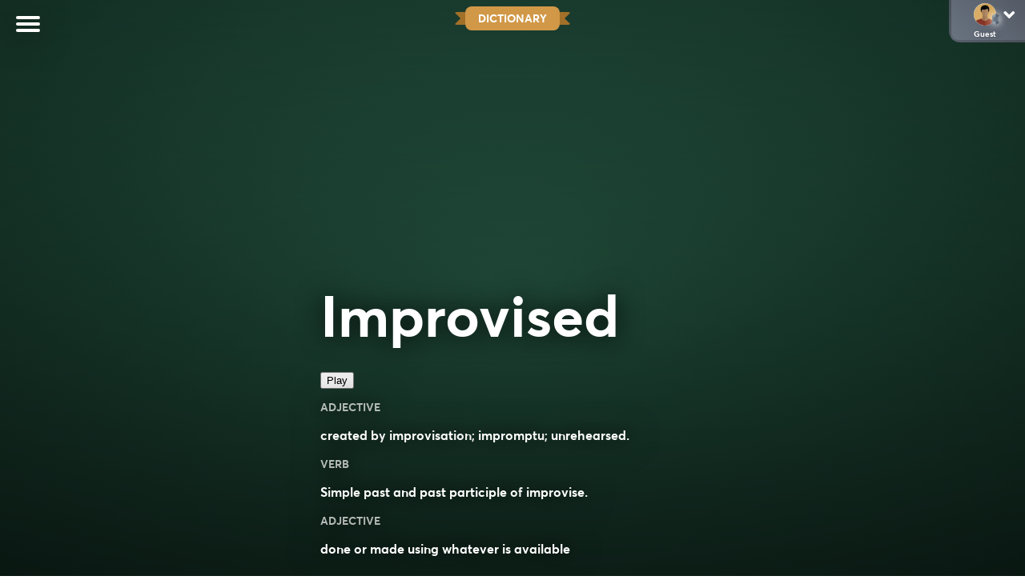

--- FILE ---
content_type: text/html; charset=UTF-8
request_url: https://wordshake.com/definition/improvised
body_size: 45715
content:
<!DOCTYPE html>
<html lang="en-US">

<head>
	<title>improvised - Definition and Meaning</title>
	<meta charset="UTF-8" />
	<meta name="viewport" content="width=device-width, initial-scale=1.0, minimum-scale=1.0, maximum-scale=1.0, shrink-to-fit=no, user-scalable=no" />
	<meta name="google-site-verification" content="N51ucjEr60xa_JTnAJY9acB90YzCCqlF6jEw441h2Mk" />
	<meta name="p:domain_verify" content="b18f1c9ddfd0bef59f50d6693d3c8321" />

	<link rel="icon" href="/wp-content/uploads/2023/07/wordshake-favicon-1.png" type="image/png">
	
	

	
	
	
	

	
	
	
		
	
	
	
	
	
	
	
	
	
	
	
	<!--FREESTAR-->

	
	<!-- PLACE THIS SCRIPT INSIDE OF YOUR HEAD TAGS -->

<script data-cfasync="false" type="text/javascript">
  (()=>{"use strict";var t={175:(t,e,n)=>{n.d(e,{A:()=>c});var r=n(601),o=n.n(r),i=n(314),a=n.n(i)()(o());a.push([t.id,'div._1mbd8ky{position:fixed;top:0;left:0;width:100%;height:100%;background:rgba(0,0,0,.4);z-index:999999}div._1mbd8ky *{box-sizing:border-box}div._1mbd8ky div._198yzhg{position:fixed;top:50%;left:50%;transform:translate(-50%, -50%);display:flex;flex-direction:column;justify-content:flex-start;min-height:25vh;width:50%;background-color:#fff;border:none;border-radius:1em;box-shadow:0 0 10px rgba(0,0,0,.3);text-align:center;font-size:13px;font-family:Arial,Helvetica,sans-serif;font-weight:bold;line-height:2;color:#000}div._1mbd8ky div._198yzhg *:before,div._1mbd8ky div._198yzhg *:after{content:"";display:none}@media screen and (max-width: 479px){div._1mbd8ky div._198yzhg{font-size:13px;width:90%}}@media screen and (min-width: 480px){div._1mbd8ky div._198yzhg{font-size:14px;width:80%}}@media screen and (min-width: 608px){div._1mbd8ky div._198yzhg{font-size:14px;width:70%}}@media screen and (min-width: 960px){div._1mbd8ky div._198yzhg{font-size:16px;width:70%}}@media screen and (min-width: 1200px){div._1mbd8ky div._198yzhg{font-size:16px;width:840px}}div._1mbd8ky div._198yzhg header{width:100%;background-color:rgba(0,0,0,0);border:0;color:inherit;display:block;font-size:1em;font-family:inherit;letter-spacing:normal;margin:0;opacity:1;outline:none;padding:1em 2em;position:static;text-align:center}div._1mbd8ky div._198yzhg header img{display:inline;margin:0 0 16px 0;padding:0;max-width:240px;max-height:60px}div._1mbd8ky div._198yzhg header h2{display:block;line-height:1.3;padding:0;font-family:inherit;font-weight:normal;font-style:normal;text-decoration:initial;text-align:center;font-size:1.75em;margin:0;color:inherit}div._1mbd8ky div._198yzhg header h2:not(img+*){margin-top:30px}div._1mbd8ky div._198yzhg header span.ggmtgz{position:absolute;top:0;right:15px;font-size:2em;font-weight:normal;cursor:pointer;color:inherit}div._1mbd8ky div._198yzhg header span.ggmtgz:hover{filter:brightness(115%)}div._1mbd8ky div._198yzhg section{width:100%;margin:0;padding:1em 2em;text-align:center;font-family:inherit;color:inherit;background:rgba(0,0,0,0)}div._1mbd8ky div._198yzhg section p{display:block;margin:0 0 1em 0;line-height:1.5;text-align:center;font-size:1em;font-family:inherit;color:inherit;overflow-wrap:break-word;font-weight:normal;font-style:normal;text-decoration:initial}div._1mbd8ky div._198yzhg section p:last-of-type{margin:0 0 1.5em 0}div._1mbd8ky div._198yzhg section.ijl1ch{display:block}div._1mbd8ky div._198yzhg section.ijl1ch.v1fx5m{display:none}div._1mbd8ky div._198yzhg section.ijl1ch a.nb9oy2.zl2fp4{color:var(--zl2fp4)}div._1mbd8ky div._198yzhg section.ijl1ch a.nb9oy2._1ogdq5f{text-decoration:var(--_1ogdq5f)}div._1mbd8ky div._198yzhg section.ijl1ch a.nb9oy2._1o7vm1f:visited{color:var(--_1o7vm1f)}div._1mbd8ky div._198yzhg section.ijl1ch div.axogvc{display:block;margin:.75em;padding:0}div._1mbd8ky div._198yzhg section.ijl1ch div.axogvc p._19ax4ey{max-width:80%;margin:0 auto;padding:0;font-size:.85em;color:inherit;font-style:normal;font-weight:normal;cursor:pointer}div._1mbd8ky div._198yzhg section._1863sjh{display:block}div._1mbd8ky div._198yzhg section._1863sjh.v1fx5m{display:none}div._1mbd8ky div._198yzhg section._1863sjh h4._1uwwg2n{color:inherit;text-align:initial;font-weight:normal;font-family:inherit;font-size:1.125em;margin:0 0 .5em .5em}div._1mbd8ky div._198yzhg section._1863sjh div._1w7m8bp{display:flex;margin:1.5em 0}div._1mbd8ky div._198yzhg section._1863sjh div._1w7m8bp ul.hyxf2p{max-height:300px;flex:2;list-style:none;overflow-y:auto;margin:0 1em 0 0;padding-inline-start:0}@media screen and (min-width: 608px){div._1mbd8ky div._198yzhg section._1863sjh div._1w7m8bp ul.hyxf2p{flex:1;margin:0 2em 0 0}}div._1mbd8ky div._198yzhg section._1863sjh div._1w7m8bp ul.hyxf2p li{padding:.75em;cursor:pointer;background:rgba(0,0,0,.05);font-weight:bold}div._1mbd8ky div._198yzhg section._1863sjh div._1w7m8bp ul.hyxf2p li:hover{background:rgba(0,0,0,.075)}div._1mbd8ky div._198yzhg section._1863sjh div._1w7m8bp ul.hyxf2p li.vm0jvi{color:var(--_13jktuh);background:var(--_1j43n1n)}div._1mbd8ky div._198yzhg section._1863sjh div._1w7m8bp div.rrdw3j{max-height:300px;overflow-y:auto;flex:3;display:flex;flex-direction:column;justify-content:space-between;text-align:initial}div._1mbd8ky div._198yzhg section._1863sjh div._1w7m8bp div.rrdw3j ol.aty11x{display:none;list-style-type:decimal;text-align:initial;padding:0;margin:0 2em;font-weight:normal}div._1mbd8ky div._198yzhg section._1863sjh div._1w7m8bp div.rrdw3j ol.aty11x.vm0jvi{display:block}div._1mbd8ky div._198yzhg section._1863sjh div._1w7m8bp div.rrdw3j p{margin:1em 0 0;text-align:inherit;font-style:italic}div._1mbd8ky div._198yzhg section._1863sjh button._1ungsbp{font-size:1em;text-transform:initial}div._1mbd8ky div._198yzhg button._12a8rkv{width:auto;height:auto;max-width:90%;cursor:pointer;display:inline-block;letter-spacing:normal;margin:.75em;opacity:1;outline:none;overflow-wrap:break-word;font-family:inherit;font-weight:normal;font-style:normal;text-decoration:initial;text-transform:uppercase;text-align:center;color:#fff;font-size:1.15em;padding:.75em 2em;padding-inline:2em;padding-block:.75em;line-height:normal;background:#40c28a;border:none;border-radius:.25em;box-shadow:none}div._1mbd8ky div._198yzhg button._12a8rkv:hover{filter:brightness(115%);box-shadow:none}div._1mbd8ky div._198yzhg a._1ad7ks0{height:50px;width:50px;position:absolute;bottom:5px;right:5px}div._1mbd8ky div._198yzhg a._1ad7ks0 img{position:initial;height:100%;width:100%;filter:drop-shadow(1px 1px 1px var(--_1szoe3t))}',""]);const c=a},314:t=>{t.exports=function(t){var e=[];return e.toString=function(){return this.map((function(e){var n="",r=void 0!==e[5];return e[4]&&(n+="@supports (".concat(e[4],") {")),e[2]&&(n+="@media ".concat(e[2]," {")),r&&(n+="@layer".concat(e[5].length>0?" ".concat(e[5]):""," {")),n+=t(e),r&&(n+="}"),e[2]&&(n+="}"),e[4]&&(n+="}"),n})).join("")},e.i=function(t,n,r,o,i){"string"==typeof t&&(t=[[null,t,void 0]]);var a={};if(r)for(var c=0;c<this.length;c++){var s=this[c][0];null!=s&&(a[s]=!0)}for(var l=0;l<t.length;l++){var u=[].concat(t[l]);r&&a[u[0]]||(void 0!==i&&(void 0===u[5]||(u[1]="@layer".concat(u[5].length>0?" ".concat(u[5]):""," {").concat(u[1],"}")),u[5]=i),n&&(u[2]?(u[1]="@media ".concat(u[2]," {").concat(u[1],"}"),u[2]=n):u[2]=n),o&&(u[4]?(u[1]="@supports (".concat(u[4],") {").concat(u[1],"}"),u[4]=o):u[4]="".concat(o)),e.push(u))}},e}},601:t=>{t.exports=function(t){return t[1]}},72:t=>{var e=[];function n(t){for(var n=-1,r=0;r<e.length;r++)if(e[r].identifier===t){n=r;break}return n}function r(t,r){for(var i={},a=[],c=0;c<t.length;c++){var s=t[c],l=r.base?s[0]+r.base:s[0],u=i[l]||0,d="".concat(l," ").concat(u);i[l]=u+1;var f=n(d),h={css:s[1],media:s[2],sourceMap:s[3],supports:s[4],layer:s[5]};if(-1!==f)e[f].references++,e[f].updater(h);else{var p=o(h,r);r.byIndex=c,e.splice(c,0,{identifier:d,updater:p,references:1})}a.push(d)}return a}function o(t,e){var n=e.domAPI(e);n.update(t);return function(e){if(e){if(e.css===t.css&&e.media===t.media&&e.sourceMap===t.sourceMap&&e.supports===t.supports&&e.layer===t.layer)return;n.update(t=e)}else n.remove()}}t.exports=function(t,o){var i=r(t=t||[],o=o||{});return function(t){t=t||[];for(var a=0;a<i.length;a++){var c=n(i[a]);e[c].references--}for(var s=r(t,o),l=0;l<i.length;l++){var u=n(i[l]);0===e[u].references&&(e[u].updater(),e.splice(u,1))}i=s}}},659:t=>{var e={};t.exports=function(t,n){var r=function(t){if(void 0===e[t]){var n=document.querySelector(t);if(window.HTMLIFrameElement&&n instanceof window.HTMLIFrameElement)try{n=n.contentDocument.head}catch(t){n=null}e[t]=n}return e[t]}(t);if(!r)throw new Error("Couldn't find a style target. This probably means that the value for the 'insert' parameter is invalid.");r.appendChild(n)}},540:t=>{t.exports=function(t){var e=document.createElement("style");return t.setAttributes(e,t.attributes),t.insert(e,t.options),e}},56:(t,e,n)=>{t.exports=function(t){var e=n.nc;e&&t.setAttribute("nonce",e)}},825:t=>{t.exports=function(t){if("undefined"==typeof document)return{update:function(){},remove:function(){}};var e=t.insertStyleElement(t);return{update:function(n){!function(t,e,n){var r="";n.supports&&(r+="@supports (".concat(n.supports,") {")),n.media&&(r+="@media ".concat(n.media," {"));var o=void 0!==n.layer;o&&(r+="@layer".concat(n.layer.length>0?" ".concat(n.layer):""," {")),r+=n.css,o&&(r+="}"),n.media&&(r+="}"),n.supports&&(r+="}");var i=n.sourceMap;i&&"undefined"!=typeof btoa&&(r+=`\n/*# sourceMappingURL=data:application/json;base64,`.concat(btoa(unescape(encodeURIComponent(JSON.stringify(i))))," */")),e.styleTagTransform(r,t,e.options)}(e,t,n)},remove:function(){!function(t){if(null===t.parentNode)return!1;t.parentNode.removeChild(t)}(e)}}}},113:t=>{t.exports=function(t,e){if(e.styleSheet)e.styleSheet.cssText=t;else{for(;e.firstChild;)e.removeChild(e.firstChild);e.appendChild(document.createTextNode(t))}}}},e={};function n(r){var o=e[r];if(void 0!==o)return o.exports;var i=e[r]={id:r,exports:{}};return t[r](i,i.exports,n),i.exports}n.n=t=>{var e=t&&t.__esModule?()=>t.default:()=>t;return n.d(e,{a:e}),e},n.d=(t,e)=>{for(var r in e)n.o(e,r)&&!n.o(t,r)&&Object.defineProperty(t,r,{enumerable:!0,get:e[r]})},n.o=(t,e)=>Object.prototype.hasOwnProperty.call(t,e),n.nc=void 0;const r={randomUUID:"undefined"!=typeof crypto&&crypto.randomUUID&&crypto.randomUUID.bind(crypto)};let o;const i=new Uint8Array(16);function a(){if(!o&&(o="undefined"!=typeof crypto&&crypto.getRandomValues&&crypto.getRandomValues.bind(crypto),!o))throw new Error("crypto.getRandomValues() not supported. See https://github.com/uuidjs/uuid#getrandomvalues-not-supported");return o(i)}const c=[];for(let t=0;t<256;++t)c.push((t+256).toString(16).slice(1));function s(t,e=0){return c[t[e+0]]+c[t[e+1]]+c[t[e+2]]+c[t[e+3]]+"-"+c[t[e+4]]+c[t[e+5]]+"-"+c[t[e+6]]+c[t[e+7]]+"-"+c[t[e+8]]+c[t[e+9]]+"-"+c[t[e+10]]+c[t[e+11]]+c[t[e+12]]+c[t[e+13]]+c[t[e+14]]+c[t[e+15]]}const l=function(t,e,n){if(r.randomUUID&&!e&&!t)return r.randomUUID();const o=(t=t||{}).random||(t.rng||a)();if(o[6]=15&o[6]|64,o[8]=63&o[8]|128,e){n=n||0;for(let t=0;t<16;++t)e[n+t]=o[t];return e}return s(o)};var u=n(72),d=n.n(u),f=n(825),h=n.n(f),p=n(659),v=n.n(p),m=n(56),y=n.n(m),g=n(540),b=n.n(g),w=n(113),x=n.n(w),k=n(175),L={};L.styleTagTransform=x(),L.setAttributes=y(),L.insert=v().bind(null,"head"),L.domAPI=h(),L.insertStyleElement=b();d()(k.A,L);k.A&&k.A.locals&&k.A.locals;function E(t){return E="function"==typeof Symbol&&"symbol"==typeof Symbol.iterator?function(t){return typeof t}:function(t){return t&&"function"==typeof Symbol&&t.constructor===Symbol&&t!==Symbol.prototype?"symbol":typeof t},E(t)}function C(){C=function(){return e};var t,e={},n=Object.prototype,r=n.hasOwnProperty,o=Object.defineProperty||function(t,e,n){t[e]=n.value},i="function"==typeof Symbol?Symbol:{},a=i.iterator||"@@iterator",c=i.asyncIterator||"@@asyncIterator",s=i.toStringTag||"@@toStringTag";function l(t,e,n){return Object.defineProperty(t,e,{value:n,enumerable:!0,configurable:!0,writable:!0}),t[e]}try{l({},"")}catch(t){l=function(t,e,n){return t[e]=n}}function u(t,e,n,r){var i=e&&e.prototype instanceof y?e:y,a=Object.create(i.prototype),c=new T(r||[]);return o(a,"_invoke",{value:A(t,n,c)}),a}function d(t,e,n){try{return{type:"normal",arg:t.call(e,n)}}catch(t){return{type:"throw",arg:t}}}e.wrap=u;var f="suspendedStart",h="suspendedYield",p="executing",v="completed",m={};function y(){}function g(){}function b(){}var w={};l(w,a,(function(){return this}));var x=Object.getPrototypeOf,k=x&&x(x(_([])));k&&k!==n&&r.call(k,a)&&(w=k);var L=b.prototype=y.prototype=Object.create(w);function S(t){["next","throw","return"].forEach((function(e){l(t,e,(function(t){return this._invoke(e,t)}))}))}function j(t,e){function n(o,i,a,c){var s=d(t[o],t,i);if("throw"!==s.type){var l=s.arg,u=l.value;return u&&"object"==E(u)&&r.call(u,"__await")?e.resolve(u.__await).then((function(t){n("next",t,a,c)}),(function(t){n("throw",t,a,c)})):e.resolve(u).then((function(t){l.value=t,a(l)}),(function(t){return n("throw",t,a,c)}))}c(s.arg)}var i;o(this,"_invoke",{value:function(t,r){function o(){return new e((function(e,o){n(t,r,e,o)}))}return i=i?i.then(o,o):o()}})}function A(e,n,r){var o=f;return function(i,a){if(o===p)throw Error("Generator is already running");if(o===v){if("throw"===i)throw a;return{value:t,done:!0}}for(r.method=i,r.arg=a;;){var c=r.delegate;if(c){var s=I(c,r);if(s){if(s===m)continue;return s}}if("next"===r.method)r.sent=r._sent=r.arg;else if("throw"===r.method){if(o===f)throw o=v,r.arg;r.dispatchException(r.arg)}else"return"===r.method&&r.abrupt("return",r.arg);o=p;var l=d(e,n,r);if("normal"===l.type){if(o=r.done?v:h,l.arg===m)continue;return{value:l.arg,done:r.done}}"throw"===l.type&&(o=v,r.method="throw",r.arg=l.arg)}}}function I(e,n){var r=n.method,o=e.iterator[r];if(o===t)return n.delegate=null,"throw"===r&&e.iterator.return&&(n.method="return",n.arg=t,I(e,n),"throw"===n.method)||"return"!==r&&(n.method="throw",n.arg=new TypeError("The iterator does not provide a '"+r+"' method")),m;var i=d(o,e.iterator,n.arg);if("throw"===i.type)return n.method="throw",n.arg=i.arg,n.delegate=null,m;var a=i.arg;return a?a.done?(n[e.resultName]=a.value,n.next=e.nextLoc,"return"!==n.method&&(n.method="next",n.arg=t),n.delegate=null,m):a:(n.method="throw",n.arg=new TypeError("iterator result is not an object"),n.delegate=null,m)}function P(t){var e={tryLoc:t[0]};1 in t&&(e.catchLoc=t[1]),2 in t&&(e.finallyLoc=t[2],e.afterLoc=t[3]),this.tryEntries.push(e)}function Y(t){var e=t.completion||{};e.type="normal",delete e.arg,t.completion=e}function T(t){this.tryEntries=[{tryLoc:"root"}],t.forEach(P,this),this.reset(!0)}function _(e){if(e||""===e){var n=e[a];if(n)return n.call(e);if("function"==typeof e.next)return e;if(!isNaN(e.length)){var o=-1,i=function n(){for(;++o<e.length;)if(r.call(e,o))return n.value=e[o],n.done=!1,n;return n.value=t,n.done=!0,n};return i.next=i}}throw new TypeError(E(e)+" is not iterable")}return g.prototype=b,o(L,"constructor",{value:b,configurable:!0}),o(b,"constructor",{value:g,configurable:!0}),g.displayName=l(b,s,"GeneratorFunction"),e.isGeneratorFunction=function(t){var e="function"==typeof t&&t.constructor;return!!e&&(e===g||"GeneratorFunction"===(e.displayName||e.name))},e.mark=function(t){return Object.setPrototypeOf?Object.setPrototypeOf(t,b):(t.__proto__=b,l(t,s,"GeneratorFunction")),t.prototype=Object.create(L),t},e.awrap=function(t){return{__await:t}},S(j.prototype),l(j.prototype,c,(function(){return this})),e.AsyncIterator=j,e.async=function(t,n,r,o,i){void 0===i&&(i=Promise);var a=new j(u(t,n,r,o),i);return e.isGeneratorFunction(n)?a:a.next().then((function(t){return t.done?t.value:a.next()}))},S(L),l(L,s,"Generator"),l(L,a,(function(){return this})),l(L,"toString",(function(){return"[object Generator]"})),e.keys=function(t){var e=Object(t),n=[];for(var r in e)n.push(r);return n.reverse(),function t(){for(;n.length;){var r=n.pop();if(r in e)return t.value=r,t.done=!1,t}return t.done=!0,t}},e.values=_,T.prototype={constructor:T,reset:function(e){if(this.prev=0,this.next=0,this.sent=this._sent=t,this.done=!1,this.delegate=null,this.method="next",this.arg=t,this.tryEntries.forEach(Y),!e)for(var n in this)"t"===n.charAt(0)&&r.call(this,n)&&!isNaN(+n.slice(1))&&(this[n]=t)},stop:function(){this.done=!0;var t=this.tryEntries[0].completion;if("throw"===t.type)throw t.arg;return this.rval},dispatchException:function(e){if(this.done)throw e;var n=this;function o(r,o){return c.type="throw",c.arg=e,n.next=r,o&&(n.method="next",n.arg=t),!!o}for(var i=this.tryEntries.length-1;i>=0;--i){var a=this.tryEntries[i],c=a.completion;if("root"===a.tryLoc)return o("end");if(a.tryLoc<=this.prev){var s=r.call(a,"catchLoc"),l=r.call(a,"finallyLoc");if(s&&l){if(this.prev<a.catchLoc)return o(a.catchLoc,!0);if(this.prev<a.finallyLoc)return o(a.finallyLoc)}else if(s){if(this.prev<a.catchLoc)return o(a.catchLoc,!0)}else{if(!l)throw Error("try statement without catch or finally");if(this.prev<a.finallyLoc)return o(a.finallyLoc)}}}},abrupt:function(t,e){for(var n=this.tryEntries.length-1;n>=0;--n){var o=this.tryEntries[n];if(o.tryLoc<=this.prev&&r.call(o,"finallyLoc")&&this.prev<o.finallyLoc){var i=o;break}}i&&("break"===t||"continue"===t)&&i.tryLoc<=e&&e<=i.finallyLoc&&(i=null);var a=i?i.completion:{};return a.type=t,a.arg=e,i?(this.method="next",this.next=i.finallyLoc,m):this.complete(a)},complete:function(t,e){if("throw"===t.type)throw t.arg;return"break"===t.type||"continue"===t.type?this.next=t.arg:"return"===t.type?(this.rval=this.arg=t.arg,this.method="return",this.next="end"):"normal"===t.type&&e&&(this.next=e),m},finish:function(t){for(var e=this.tryEntries.length-1;e>=0;--e){var n=this.tryEntries[e];if(n.finallyLoc===t)return this.complete(n.completion,n.afterLoc),Y(n),m}},catch:function(t){for(var e=this.tryEntries.length-1;e>=0;--e){var n=this.tryEntries[e];if(n.tryLoc===t){var r=n.completion;if("throw"===r.type){var o=r.arg;Y(n)}return o}}throw Error("illegal catch attempt")},delegateYield:function(e,n,r){return this.delegate={iterator:_(e),resultName:n,nextLoc:r},"next"===this.method&&(this.arg=t),m}},e}function S(t,e,n,r,o,i,a){try{var c=t[i](a),s=c.value}catch(t){return void n(t)}c.done?e(s):Promise.resolve(s).then(r,o)}function j(t){return function(){var e=this,n=arguments;return new Promise((function(r,o){var i=t.apply(e,n);function a(t){S(i,r,o,a,c,"next",t)}function c(t){S(i,r,o,a,c,"throw",t)}a(void 0)}))}}var A="ZnMtYWRiLWVycg",I=function(){var t=j(C().mark((function t(){var e,n,r,o,i;return C().wrap((function(t){for(;;)switch(t.prev=t.next){case 0:if(document.body){t.next=3;break}return t.next=3,new Promise((function(t){return document.addEventListener("DOMContentLoaded",t)}));case 3:for(e=["YWQ=","YmFubmVyLWFk","YmFubmVyX2Fk","YmFubmVyLWFkLWNvbnRhaW5lcg==","YWQtc2lkZXJhaWw=","c3RpY2t5YWRz","aW1wcnRudC1jbnQ="],(n=document.createElement("div")).textContent=Math.random().toString(),n.setAttribute(atob("ZGF0YS1mcmVlc3Rhci1hZA=="),Math.random().toString()),r=0;r<e.length;r++)n.classList.add(atob(e[r]));if(n.style.display="block",document.body.appendChild(n),o=window.getComputedStyle(n),i=null==o?void 0:o.display,n.remove(),"none"!==i){t.next=15;break}throw new Error(A);case 15:case"end":return t.stop()}}),t)})));return function(){return t.apply(this,arguments)}}(),P=function(){var t=j(C().mark((function t(e){var n,r=arguments;return C().wrap((function(t){for(;;)switch(t.prev=t.next){case 0:return n=r.length>1&&void 0!==r[1]&&r[1],t.abrupt("return",new Promise((function(t,r){var o=document.createElement("script");try{o.src=e,o.addEventListener("load",(function(){n?T(e,t,r):t()})),o.addEventListener("error",(function(){r(A)})),document.head.appendChild(o)}catch(t){r(t)}finally{o.remove()}})));case 2:case"end":return t.stop()}}),t)})));return function(e){return t.apply(this,arguments)}}(),Y=function(){var t=j(C().mark((function t(){var e,n=arguments;return C().wrap((function(t){for(;;)switch(t.prev=t.next){case 0:return e=n.length>0&&void 0!==n[0]?n[0]:atob("aHR0cHM6Ly9hLnB1Yi5uZXR3b3JrL2NvcmUvaW1ncy8xLnBuZw"),t.abrupt("return",new Promise((function(t,n){var r=encodeURIComponent((new Date).toISOString().split("Z")[0]),o=document.createElement("img");o.src="".concat(e,"?x=").concat(r),o.onload=j(C().mark((function r(){return C().wrap((function(r){for(;;)switch(r.prev=r.next){case 0:return r.next=2,T(e,t,n);case 2:t(),o.remove();case 4:case"end":return r.stop()}}),r)}))),o.onerror=function(){n(A),o.remove()},document.body.appendChild(o)})));case 2:case"end":return t.stop()}}),t)})));return function(){return t.apply(this,arguments)}}(),T=function(){var t=j(C().mark((function t(e,n,r){var o,i,a,c;return C().wrap((function(t){for(;;)switch(t.prev=t.next){case 0:return t.prev=0,t.next=3,fetch(e);case 3:o=t.sent,i=null==o?void 0:o.redirected,a=null==o?void 0:o.url,c=!!a&&a!==e,i||c?r(A):n(),t.next=13;break;case 10:t.prev=10,t.t0=t.catch(0),r(A);case 13:case"end":return t.stop()}}),t,null,[[0,10]])})));return function(e,n,r){return t.apply(this,arguments)}}();function _(t){return _="function"==typeof Symbol&&"symbol"==typeof Symbol.iterator?function(t){return typeof t}:function(t){return t&&"function"==typeof Symbol&&t.constructor===Symbol&&t!==Symbol.prototype?"symbol":typeof t},_(t)}function z(){z=function(){return e};var t,e={},n=Object.prototype,r=n.hasOwnProperty,o=Object.defineProperty||function(t,e,n){t[e]=n.value},i="function"==typeof Symbol?Symbol:{},a=i.iterator||"@@iterator",c=i.asyncIterator||"@@asyncIterator",s=i.toStringTag||"@@toStringTag";function l(t,e,n){return Object.defineProperty(t,e,{value:n,enumerable:!0,configurable:!0,writable:!0}),t[e]}try{l({},"")}catch(t){l=function(t,e,n){return t[e]=n}}function u(t,e,n,r){var i=e&&e.prototype instanceof y?e:y,a=Object.create(i.prototype),c=new P(r||[]);return o(a,"_invoke",{value:S(t,n,c)}),a}function d(t,e,n){try{return{type:"normal",arg:t.call(e,n)}}catch(t){return{type:"throw",arg:t}}}e.wrap=u;var f="suspendedStart",h="suspendedYield",p="executing",v="completed",m={};function y(){}function g(){}function b(){}var w={};l(w,a,(function(){return this}));var x=Object.getPrototypeOf,k=x&&x(x(Y([])));k&&k!==n&&r.call(k,a)&&(w=k);var L=b.prototype=y.prototype=Object.create(w);function E(t){["next","throw","return"].forEach((function(e){l(t,e,(function(t){return this._invoke(e,t)}))}))}function C(t,e){function n(o,i,a,c){var s=d(t[o],t,i);if("throw"!==s.type){var l=s.arg,u=l.value;return u&&"object"==_(u)&&r.call(u,"__await")?e.resolve(u.__await).then((function(t){n("next",t,a,c)}),(function(t){n("throw",t,a,c)})):e.resolve(u).then((function(t){l.value=t,a(l)}),(function(t){return n("throw",t,a,c)}))}c(s.arg)}var i;o(this,"_invoke",{value:function(t,r){function o(){return new e((function(e,o){n(t,r,e,o)}))}return i=i?i.then(o,o):o()}})}function S(e,n,r){var o=f;return function(i,a){if(o===p)throw Error("Generator is already running");if(o===v){if("throw"===i)throw a;return{value:t,done:!0}}for(r.method=i,r.arg=a;;){var c=r.delegate;if(c){var s=j(c,r);if(s){if(s===m)continue;return s}}if("next"===r.method)r.sent=r._sent=r.arg;else if("throw"===r.method){if(o===f)throw o=v,r.arg;r.dispatchException(r.arg)}else"return"===r.method&&r.abrupt("return",r.arg);o=p;var l=d(e,n,r);if("normal"===l.type){if(o=r.done?v:h,l.arg===m)continue;return{value:l.arg,done:r.done}}"throw"===l.type&&(o=v,r.method="throw",r.arg=l.arg)}}}function j(e,n){var r=n.method,o=e.iterator[r];if(o===t)return n.delegate=null,"throw"===r&&e.iterator.return&&(n.method="return",n.arg=t,j(e,n),"throw"===n.method)||"return"!==r&&(n.method="throw",n.arg=new TypeError("The iterator does not provide a '"+r+"' method")),m;var i=d(o,e.iterator,n.arg);if("throw"===i.type)return n.method="throw",n.arg=i.arg,n.delegate=null,m;var a=i.arg;return a?a.done?(n[e.resultName]=a.value,n.next=e.nextLoc,"return"!==n.method&&(n.method="next",n.arg=t),n.delegate=null,m):a:(n.method="throw",n.arg=new TypeError("iterator result is not an object"),n.delegate=null,m)}function A(t){var e={tryLoc:t[0]};1 in t&&(e.catchLoc=t[1]),2 in t&&(e.finallyLoc=t[2],e.afterLoc=t[3]),this.tryEntries.push(e)}function I(t){var e=t.completion||{};e.type="normal",delete e.arg,t.completion=e}function P(t){this.tryEntries=[{tryLoc:"root"}],t.forEach(A,this),this.reset(!0)}function Y(e){if(e||""===e){var n=e[a];if(n)return n.call(e);if("function"==typeof e.next)return e;if(!isNaN(e.length)){var o=-1,i=function n(){for(;++o<e.length;)if(r.call(e,o))return n.value=e[o],n.done=!1,n;return n.value=t,n.done=!0,n};return i.next=i}}throw new TypeError(_(e)+" is not iterable")}return g.prototype=b,o(L,"constructor",{value:b,configurable:!0}),o(b,"constructor",{value:g,configurable:!0}),g.displayName=l(b,s,"GeneratorFunction"),e.isGeneratorFunction=function(t){var e="function"==typeof t&&t.constructor;return!!e&&(e===g||"GeneratorFunction"===(e.displayName||e.name))},e.mark=function(t){return Object.setPrototypeOf?Object.setPrototypeOf(t,b):(t.__proto__=b,l(t,s,"GeneratorFunction")),t.prototype=Object.create(L),t},e.awrap=function(t){return{__await:t}},E(C.prototype),l(C.prototype,c,(function(){return this})),e.AsyncIterator=C,e.async=function(t,n,r,o,i){void 0===i&&(i=Promise);var a=new C(u(t,n,r,o),i);return e.isGeneratorFunction(n)?a:a.next().then((function(t){return t.done?t.value:a.next()}))},E(L),l(L,s,"Generator"),l(L,a,(function(){return this})),l(L,"toString",(function(){return"[object Generator]"})),e.keys=function(t){var e=Object(t),n=[];for(var r in e)n.push(r);return n.reverse(),function t(){for(;n.length;){var r=n.pop();if(r in e)return t.value=r,t.done=!1,t}return t.done=!0,t}},e.values=Y,P.prototype={constructor:P,reset:function(e){if(this.prev=0,this.next=0,this.sent=this._sent=t,this.done=!1,this.delegate=null,this.method="next",this.arg=t,this.tryEntries.forEach(I),!e)for(var n in this)"t"===n.charAt(0)&&r.call(this,n)&&!isNaN(+n.slice(1))&&(this[n]=t)},stop:function(){this.done=!0;var t=this.tryEntries[0].completion;if("throw"===t.type)throw t.arg;return this.rval},dispatchException:function(e){if(this.done)throw e;var n=this;function o(r,o){return c.type="throw",c.arg=e,n.next=r,o&&(n.method="next",n.arg=t),!!o}for(var i=this.tryEntries.length-1;i>=0;--i){var a=this.tryEntries[i],c=a.completion;if("root"===a.tryLoc)return o("end");if(a.tryLoc<=this.prev){var s=r.call(a,"catchLoc"),l=r.call(a,"finallyLoc");if(s&&l){if(this.prev<a.catchLoc)return o(a.catchLoc,!0);if(this.prev<a.finallyLoc)return o(a.finallyLoc)}else if(s){if(this.prev<a.catchLoc)return o(a.catchLoc,!0)}else{if(!l)throw Error("try statement without catch or finally");if(this.prev<a.finallyLoc)return o(a.finallyLoc)}}}},abrupt:function(t,e){for(var n=this.tryEntries.length-1;n>=0;--n){var o=this.tryEntries[n];if(o.tryLoc<=this.prev&&r.call(o,"finallyLoc")&&this.prev<o.finallyLoc){var i=o;break}}i&&("break"===t||"continue"===t)&&i.tryLoc<=e&&e<=i.finallyLoc&&(i=null);var a=i?i.completion:{};return a.type=t,a.arg=e,i?(this.method="next",this.next=i.finallyLoc,m):this.complete(a)},complete:function(t,e){if("throw"===t.type)throw t.arg;return"break"===t.type||"continue"===t.type?this.next=t.arg:"return"===t.type?(this.rval=this.arg=t.arg,this.method="return",this.next="end"):"normal"===t.type&&e&&(this.next=e),m},finish:function(t){for(var e=this.tryEntries.length-1;e>=0;--e){var n=this.tryEntries[e];if(n.finallyLoc===t)return this.complete(n.completion,n.afterLoc),I(n),m}},catch:function(t){for(var e=this.tryEntries.length-1;e>=0;--e){var n=this.tryEntries[e];if(n.tryLoc===t){var r=n.completion;if("throw"===r.type){var o=r.arg;I(n)}return o}}throw Error("illegal catch attempt")},delegateYield:function(e,n,r){return this.delegate={iterator:Y(e),resultName:n,nextLoc:r},"next"===this.method&&(this.arg=t),m}},e}function O(t,e,n,r,o,i,a){try{var c=t[i](a),s=c.value}catch(t){return void n(t)}c.done?e(s):Promise.resolve(s).then(r,o)}function H(t){return function(){var e=this,n=arguments;return new Promise((function(r,o){var i=t.apply(e,n);function a(t){O(i,r,o,a,c,"next",t)}function c(t){O(i,r,o,a,c,"throw",t)}a(void 0)}))}}function U(t,e){for(var n=0;n<e.length;n++){var r=e[n];r.enumerable=r.enumerable||!1,r.configurable=!0,"value"in r&&(r.writable=!0),Object.defineProperty(t,R(r.key),r)}}function R(t){var e=function(t,e){if("object"!=_(t)||!t)return t;var n=t[Symbol.toPrimitive];if(void 0!==n){var r=n.call(t,e||"default");if("object"!=_(r))return r;throw new TypeError("@@toPrimitive must return a primitive value.")}return("string"===e?String:Number)(t)}(t,"string");return"symbol"==_(e)?e:e+""}var F=function(){return t=function t(e){!function(t,e){if(!(t instanceof e))throw new TypeError("Cannot call a class as a function")}(this,t),this.config=null,this.langCode=null,this.languages=this.getUserPreferredLanguages(e)},e=[{key:"init",value:(i=H(z().mark((function t(){return z().wrap((function(t){for(;;)switch(t.prev=t.next){case 0:return t.next=2,this.fetchConfig();case 2:this.config=t.sent,null!==this.config&&(this.langCode=this.getFirstSupportedLanguage(this.languages),this.observe());case 4:case"end":return t.stop()}}),t,this)}))),function(){return i.apply(this,arguments)})},{key:"fetchConfig",value:(o=H(z().mark((function t(){var e,n,r,o,i,a;return z().wrap((function(t){for(;;)switch(t.prev=t.next){case 0:return n=(e=["Y29uZmlnLmNvbmZpZy1mYWN0b3J5LmNvbQ==","Y29uZmlnLmNvbnRlbnQtc2V0dGluZ3MuY29t","Y29uZmlnLnNpdGUtY29uZmlnLmNvbQ==","Y29uZmlnLmZyZmlndXJlcy5jb20="]).length-1,r=Number.isNaN(Number(localStorage.getItem("fs.cdi")))?0:Number(localStorage.getItem("fs.cdi")),o=Number.isNaN(Number(localStorage.getItem("fs.cfc")))?0:Number(localStorage.getItem("fs.cfc")),i=atob(e[r]),a="https://".concat(i,"/wordshake-com.json"),t.prev=6,t.next=9,fetch(a);case 9:return t.abrupt("return",t.sent.json());case 12:return t.prev=12,t.t0=t.catch(6),++o>=3&&(o=0,r++),r>n&&(r=0),t.abrupt("return",null);case 18:return t.prev=18,localStorage.setItem("fs.cdi",r),localStorage.setItem("fs.cfc",o),t.finish(18);case 22:case"end":return t.stop()}}),t,null,[[6,12,18,22]])}))),function(){return o.apply(this,arguments)})},{key:"killScroll",value:function(t){if(t.isScrollDisabled){this.existingOverflow=document.body.style.overflow,document.body.style.overflow="hidden";var e=window.pageYOffset||document.documentElement.scrollTop,n=window.pageXOffset||document.documentElement.scrollLeft;document.body.style.top="-".concat(e,"px"),document.body.style.left="-".concat(n,"px"),window.onscroll=function(){window.scrollTo(n,e)}}}},{key:"reviveScroll",value:function(){document.body.style.overflow=this.existingOverflow||"",window.onscroll=function(){}}},{key:"getUserPreferredLanguages",value:function(t){var e=t.languages,n=t.language,r=void 0===e?[n]:e;if(r)return r.map((function(t){var e=t.trim().toLowerCase();if(!e.includes("zh"))return e.split(/-|_/)[0];var n=e.split(/-|_/)[1];return"zh"===e||["hans","cn","sg"].includes(n)?"zh":["hant","hk","mo","tw"].includes(n)?"zh-hant":void 0}))}},{key:"getFirstSupportedLanguage",value:function(t){var e=this,n=["title","paragraphOne","buttonText"],r=t.find((function(t){return n.every((function(n){return!!e.config[n][t]}))}));return void 0!==r?r:"en"}},{key:"getLocalizedTextContent",value:function(t,e){var n,r=arguments.length>2&&void 0!==arguments[2]&&arguments[2],o=t[e];if(void 0===o)throw new Error("Config text not found for text key ".concat(e));return r?null!==(n=o[this.langCode])&&void 0!==n?n:o.en:o[this.langCode]}},{key:"getPixelString",value:function(t){return"number"==typeof t?"".concat(t,"px"):null}},{key:"pickContrastingColorValue",value:function(t,e,n){var r=t.substring(1,7);return.299*parseInt(r.substring(0,2),16)+.587*parseInt(r.substring(2,4),16)+.114*parseInt(r.substring(4,6),16)>=128?e:n}},{key:"generateOverlay",value:function(t){var e=this,n=t.siteId,r=t.isCloseEnabled,o=t.dismissDuration,i=t.dismissDurationPv,a=t.logoUrl,c=t.font,s=t.paragraphTwo,l=t.paragraphThree,u=t.closeText,d=t.linkText,f=t.linkUrl,h=t.textColor,p=t.headerTextColor,v=t.buttonTextColor,m=t.headerBgColor,y=t.bgColor,g=t.buttonBgColor,b=t.borderColor,w=t.borderWidth,x=t.borderRadius,k=t.closeButtonColor,L=t.closeTextColor,E=t.linkTextColor,C=t.linkTextDecoration,S=t.linkVisitedTextColor,j=t.hasFsBranding,A=t.disableInstructions,I=document.createElement("div");I.style.setProperty("--_1j43n1n",g||"#40C28A"),I.style.setProperty("--_13jktuh",v||"#000000"),I.style.setProperty("--_1szoe3t",this.pickContrastingColorValue(y||"#FFFFFF","white","black")),E&&I.style.setProperty("--zl2fp4",E),S&&I.style.setProperty("--_1o7vm1f",S),C&&I.style.setProperty("--_1ogdq5f",C),I.classList.add("_1mbd8ky"),I.id="eavgqh",I.dir="auto",this.oid=I.id;var P=document.createElement("div");P.classList.add("_198yzhg"),y&&(P.style.backgroundColor=y),c&&(P.style.fontFamily=c),h&&(P.style.color=h);var Y=this.getPixelString(x),T=this.getPixelString(w);Y&&(P.style.borderRadius=Y),(b||T)&&(P.style.borderStyle="solid"),b&&(P.style.borderColor=b),T&&(P.style.borderWidth=T);var _=document.createElement("header");if(p&&(_.style.color=p),m){_.style.backgroundColor=m;var z=Y||"1em";_.style.borderTopLeftRadius=z,_.style.borderTopRightRadius=z}if(a){var O=document.createElement("img");O.src=a,O.alt="Logo",O.onerror=function(){this.style.display="none"},_.appendChild(O)}var H=document.createElement("h2");H.textContent=this.getLocalizedTextContent(t,"title"),_.appendChild(H);var U=document.createElement("section");U.classList.add("ijl1ch");var R=document.createElement("p");if(R.textContent=this.getLocalizedTextContent(t,"paragraphOne"),U.appendChild(R),s&&0!==Object.keys(s).length){var F=document.createElement("p");F.textContent=this.getLocalizedTextContent(t,"paragraphTwo"),U.appendChild(F)}if(l&&0!==Object.keys(l).length){var B=document.createElement("p");B.textContent=this.getLocalizedTextContent(t,"paragraphThree"),U.appendChild(B)}var V=d&&this.getLocalizedTextContent(t,"linkText"),N=f&&this.getLocalizedTextContent(t,"linkUrl",!0);if(V&&N){var G=document.createElement("div");G.style.margin="0 0 1em";var Q=document.createElement("a");Q.classList.add("nb9oy2"),E&&Q.classList.add("zl2fp4"),S&&Q.classList.add("_1o7vm1f"),C&&Q.classList.add("_1ogdq5f"),Q.textContent=V,Q.href=N,Q.target="_blank",G.appendChild(Q),U.appendChild(G)}var D=document.createElement("button");if(D.classList.add("_12a8rkv"),D.tabIndex=0,D.textContent=this.getLocalizedTextContent(t,"buttonText"),g&&(D.style.backgroundColor=g),v&&(D.style.color=v),D.onclick=function(){document.querySelector("section.ijl1ch").classList.add("v1fx5m"),document.querySelector("section._1863sjh").classList.remove("v1fx5m")},U.appendChild(D),r){var M=function(){I.remove(),e.reviveScroll(),o||i?(sessionStorage.removeItem("fs.adb".concat(n||"",".dis")),i?e.updateValues("p"):o&&e.updateValues("dt")):sessionStorage.setItem("fs.adb".concat(n||"",".dis"),"1")},W=document.createElement("span");if(W.classList.add("ggmtgz"),W.innerHTML="&times;",W.tabIndex=0,k&&(W.style.color=k),W.addEventListener("click",M),_.appendChild(W),u&&0!==Object.keys(u).length){var J=document.createElement("div");J.classList.add("axogvc");var Z=document.createElement("p");Z.classList.add("_19ax4ey"),Z.textContent=this.getLocalizedTextContent(t,"closeText"),L&&(Z.style.color=L),Z.addEventListener("click",M),J.appendChild(Z),U.appendChild(J)}}var q=document.createElement("section");q.classList.add("_1863sjh","v1fx5m");var X=document.createElement("h4");X.classList.add("_1uwwg2n"),X.textContent=this.getLocalizedTextContent(t,"instructionsTitle");var K=document.createElement("div");K.classList.add("_1w7m8bp");var $=document.createElement("ul");$.classList.add("hyxf2p");var tt=document.createElement("div");tt.classList.add("rrdw3j"),A.forEach((function(t,n){var r=document.createElement("li");r.onclick=function(){return function(t){for(var e=document.querySelectorAll(".hyxf2p > li"),n=document.getElementsByClassName("aty11x"),r=0;r<n.length;r++)e[r].classList.remove("vm0jvi"),n[r].classList.remove("vm0jvi");e[t].classList.add("vm0jvi"),n[t].classList.add("vm0jvi")}(n)},r.textContent=e.getLocalizedTextContent(t,"name",!0),$.appendChild(r);var o=document.createElement("ol");o.classList.add("aty11x"),0===n&&(r.classList.add("vm0jvi"),o.classList.add("vm0jvi")),e.getLocalizedTextContent(t,"steps").forEach((function(t){var e=document.createElement("li");e.textContent=t,o.appendChild(e)})),tt.appendChild(o)}));var et=this.getLocalizedTextContent(t,"disclaimerText"),nt=document.createElement("p");nt.textContent=et,tt.appendChild(nt),K.appendChild($),K.appendChild(tt);var rt=document.createElement("button");if(rt.classList.add("_12a8rkv","_1ungsbp"),rt.textContent=this.getLocalizedTextContent(t,"backButtonText"),g&&(rt.style.backgroundColor=g),v&&(rt.style.color=v),rt.onclick=function(){document.querySelector("section._1863sjh").classList.add("v1fx5m"),document.querySelector("section.ijl1ch").classList.remove("v1fx5m")},q.appendChild(X),q.appendChild(K),q.appendChild(rt),P.appendChild(_),P.appendChild(U),P.appendChild(q),j){var ot=document.createElement("a");ot.classList.add("_1ad7ks0"),ot.href=atob("aHR0cHM6Ly9mcmVlc3Rhci5jb20vYWQtcHJvZHVjdHMvZGVza3RvcC1tb2JpbGUvZnJlZXN0YXItcmVjb3ZlcmVk"),ot.target="_blank";var it=document.createElement("img");it.alt="Logo",it.src=this.pickContrastingColorValue(y||"#FFFFFF","[data-uri]","[data-uri]"),ot.appendChild(it),P.appendChild(ot)}return I.appendChild(P),I}},{key:"getAndSetOverlay",value:(r=H(z().mark((function t(e){var n,r,o,i;return z().wrap((function(t){for(;;)switch(t.prev=t.next){case 0:if(this.post(!0,e),e.dismissDuration||e.dismissDurationPv||"1"!==sessionStorage.getItem("fs.adb".concat(e.siteId||"",".dis"))){t.next=3;break}return t.abrupt("return");case 3:if(n=localStorage.getItem("fs.adb"),r=n&&JSON.parse(n),!e.dismissDurationPv||!r.p||"number"!=typeof r.p){t.next=14;break}if(!(e.dismissDurationPv<=r.p+1)){t.next=10;break}this.clearValue("p"),t.next=12;break;case 10:return this.updateValues("p"),t.abrupt("return");case 12:t.next=15;break;case 14:this.clearValue("p");case 15:if(o=parseInt(r.dt,10),!e.dismissDuration||!o){t.next=25;break}if(!(Math.abs((Date.now()-o)/36e5)<e.dismissDuration)){t.next=22;break}return t.abrupt("return");case 22:this.clearValue("dt");case 23:t.next=26;break;case 25:this.clearValue("dt");case 26:if(document.body){t.next=29;break}return t.next=29,new Promise((function(t){return document.addEventListener("DOMContentLoaded",t)}));case 29:if(this.killScroll(e),null===document.querySelector("#".concat(this.oid))){t.next=32;break}return t.abrupt("return");case 32:i=this.generateOverlay(e),document.body.appendChild(i);case 34:case"end":return t.stop()}}),t,this)}))),function(t){return r.apply(this,arguments)})},{key:"getStatus",value:function(t,e){return!0===e?1:2===t||1===t?2:0}},{key:"getAndSetData",value:function(t){var e,n,r,o=localStorage.getItem("fs.adb"),i=o&&JSON.parse(o),a=Date.now();return i?(e=i.i,n=i.ot,r=this.getStatus(i.s,t)):(i={},e=l(),n=a,r=t?1:0),i.i=e,i.s=r,i.ot=n,i.lt=a,localStorage.setItem("fs.adb",JSON.stringify(i)),i}},{key:"updateValues",value:function(t){var e=localStorage.getItem("fs.adb"),n=e&&JSON.parse(e);"p"===t?(n.p=n.p?n.p+1:1,n.dt&&delete n.dt):"dt"===t&&(n.dt=Date.now(),n.p&&delete n.p),localStorage.setItem("fs.adb",JSON.stringify(n))}},{key:"clearValue",value:function(t){var e=localStorage.getItem("fs.adb"),n=e&&JSON.parse(e);n[t]&&(delete n[t],localStorage.setItem("fs.adb",JSON.stringify(n)))}},{key:"post",value:function(t,e){var n=atob("c2l0ZS1jb25maWcuY29t"),r=e.cDomain||n,o="https://".concat(r,"/v2/abr"),i=this.getAndSetData(t),a=e.accountId,c=e.siteId,s=navigator.userAgent||window.navigator.userAgent,l=document.referrer,u=window.location,d={accountId:a,siteId:c,userId:i.i,url:u.href,referalURL:l,userAgent:s,status:function(t){switch(t){case 0:return"not detected";case 1:return"detected";case 2:return"recovered";default:return}}(i.s),returning:i.ot!==i.lt,version:"1.4.0"};fetch(o,{method:"POST",headers:{"Content-Type":"application/json","X-Client-Geo-Location":"{client_region},{client_region_subdivision},{client_city}"},body:JSON.stringify(d)}).catch((function(){}))}},{key:"observe",value:function(){var t=this,e="";new MutationObserver((function(){location.pathname!==e&&(e=location.pathname,t.run())})).observe(document,{subtree:!0,childList:!0})}},{key:"run",value:function(){var t=this,e=this.config;setTimeout(H(z().mark((function n(){return z().wrap((function(n){for(;;)switch(n.prev=n.next){case 0:return n.prev=0,n.next=3,I();case 3:return n.next=5,Y();case 5:return n.next=7,P(atob("aHR0cHM6Ly9hLnB1Yi5uZXR3b3JrL2NvcmUvcHJlYmlkLXVuaXZlcnNhbC1jcmVhdGl2ZS5qcw=="),!0);case 7:return n.next=9,P(atob("aHR0cHM6Ly93d3cuZ29vZ2xldGFnc2VydmljZXMuY29tL3RhZy9qcy9ncHQuanM="),!1);case 9:t.post(!1,e),n.next=17;break;case 12:if(n.prev=12,n.t0=n.catch(0),n.t0!==A&&(null===n.t0||void 0===n.t0?void 0:n.t0.message)!==A){n.next=17;break}return n.next=17,t.getAndSetOverlay(e);case 17:case"end":return n.stop()}}),n,null,[[0,12]])}))),500)}}],e&&U(t.prototype,e),n&&U(t,n),Object.defineProperty(t,"prototype",{writable:!1}),t;var t,e,n,r,o,i}();function B(t){return B="function"==typeof Symbol&&"symbol"==typeof Symbol.iterator?function(t){return typeof t}:function(t){return t&&"function"==typeof Symbol&&t.constructor===Symbol&&t!==Symbol.prototype?"symbol":typeof t},B(t)}function V(t,e){for(var n=0;n<e.length;n++){var r=e[n];r.enumerable=r.enumerable||!1,r.configurable=!0,"value"in r&&(r.writable=!0),Object.defineProperty(t,N(r.key),r)}}function N(t){var e=function(t,e){if("object"!=B(t)||!t)return t;var n=t[Symbol.toPrimitive];if(void 0!==n){var r=n.call(t,e||"default");if("object"!=B(r))return r;throw new TypeError("@@toPrimitive must return a primitive value.")}return("string"===e?String:Number)(t)}(t,"string");return"symbol"==B(e)?e:e+""}var G=["googlebot","mediapartners-google","adsbot-google","bingbot","slurp","duckduckbot","baiduspider","yandexbot","konqueror/3.5","Exabot/3.0","facebot","facebookexternalhit/1.0","facebookexternalhit/1.1","ia_archiver"];new(function(){return t=function t(e){!function(t,e){if(!(t instanceof e))throw new TypeError("Cannot call a class as a function")}(this,t),this.globalNavigator=e},(e=[{key:"checkForBot",value:function(){var t=this.globalNavigator.userAgent;t&&G.forEach((function(e){if(RegExp(e.toLowerCase()).test(t.toLowerCase()))throw new Error("bot detected")}))}}])&&V(t.prototype,e),n&&V(t,n),Object.defineProperty(t,"prototype",{writable:!1}),t;var t,e,n}())(window.navigator).checkForBot(),new F(window.navigator).init()})();
</script>

	
	
	
		<!-- GDPR Stub File -->
<script>"use strict"; function _typeof(t) { return (_typeof = "function" == typeof Symbol && "symbol" == typeof Symbol.iterator ? function (t) { return typeof t } : function (t) { return t && "function" == typeof Symbol && t.constructor === Symbol && t !== Symbol.prototype ? "symbol" : typeof t })(t) } !function () { var t = function () { var t, e, o = [], n = window, r = n; for (; r;) { try { if (r.frames.__tcfapiLocator) { t = r; break } } catch (t) { } if (r === n.top) break; r = r.parent } t || (!function t() { var e = n.document, o = !!n.frames.__tcfapiLocator; if (!o) if (e.body) { var r = e.createElement("iframe"); r.style.cssText = "display:none", r.name = "__tcfapiLocator", e.body.appendChild(r) } else setTimeout(t, 5); return !o }(), n.__tcfapi = function () { for (var t = arguments.length, n = new Array(t), r = 0; r < t; r++)n[r] = arguments[r]; if (!n.length) return o; "setGdprApplies" === n[0] ? n.length > 3 && 2 === parseInt(n[1], 10) && "boolean" == typeof n[3] && (e = n[3], "function" == typeof n[2] && n[2]("set", !0)) : "ping" === n[0] ? "function" == typeof n[2] && n[2]({ gdprApplies: e, cmpLoaded: !1, cmpStatus: "stub" }) : o.push(n) }, n.addEventListener("message", (function (t) { var e = "string" == typeof t.data, o = {}; if (e) try { o = JSON.parse(t.data) } catch (t) { } else o = t.data; var n = "object" === _typeof(o) && null !== o ? o.__tcfapiCall : null; n && window.__tcfapi(n.command, n.version, (function (o, r) { var a = { __tcfapiReturn: { returnValue: o, success: r, callId: n.callId } }; t && t.source && t.source.postMessage && t.source.postMessage(e ? JSON.stringify(a) : a, "*") }), n.parameter) }), !1)) }; "undefined" != typeof module ? module.exports = t : t() }();
</script>

<!-- CCPA Stub File -->
<script>(function () { var e = false; var c = window; var t = document; function r() { if (!c.frames["__uspapiLocator"]) { if (t.body) { var a = t.body; var e = t.createElement("iframe"); e.style.cssText = "display:none"; e.name = "__uspapiLocator"; a.appendChild(e) } else { setTimeout(r, 5) } } } r(); function p() { var a = arguments; __uspapi.a = __uspapi.a || []; if (!a.length) { return __uspapi.a } else if (a[0] === "ping") { a[2]({ gdprAppliesGlobally: e, cmpLoaded: false }, true) } else { __uspapi.a.push([].slice.apply(a)) } } function l(t) { var r = typeof t.data === "string"; try { var a = r ? JSON.parse(t.data) : t.data; if (a.__cmpCall) { var n = a.__cmpCall; c.__uspapi(n.command, n.parameter, function (a, e) { var c = { __cmpReturn: { returnValue: a, success: e, callId: n.callId } }; t.source.postMessage(r ? JSON.stringify(c) : c, "*") }) } } catch (a) { } } if (typeof __uspapi !== "function") { c.__uspapi = p; __uspapi.msgHandler = l; c.addEventListener("message", l, false) } })();
</script>

<!-- GPP Stub File -->
<script>window.__gpp_addFrame=function(e){if(!window.frames[e])if(document.body){var t=document.createElement("iframe");t.style.cssText="display:none",t.name=e,document.body.appendChild(t)}else window.setTimeout(window.__gpp_addFrame,10,e)},window.__gpp_stub=function(){var e=arguments;if(__gpp.queue=__gpp.queue||[],__gpp.events=__gpp.events||[],!e.length||1==e.length&&"queue"==e[0])return __gpp.queue;if(1==e.length&&"events"==e[0])return __gpp.events;var t=e[0],p=e.length>1?e[1]:null,s=e.length>2?e[2]:null;if("ping"===t)p({gppVersion:"1.1",cmpStatus:"stub",cmpDisplayStatus:"hidden",signalStatus:"not ready",supportedAPIs:["2:tcfeuv2","5:tcfcav1","6:uspv1","7:usnatv1","8:uscav1","9:usvav1","10:uscov1","11:usutv1","12:usctv1"],cmpId:0,sectionList:[],applicableSections:[],gppString:"",parsedSections:{}},!0);else if("addEventListener"===t){"lastId"in __gpp||(__gpp.lastId=0),__gpp.lastId++;var n=__gpp.lastId;__gpp.events.push({id:n,callback:p,parameter:s}),p({eventName:"listenerRegistered",listenerId:n,data:!0,pingData:{gppVersion:"1.1",cmpStatus:"stub",cmpDisplayStatus:"hidden",signalStatus:"not ready",supportedAPIs:["2:tcfeuv2","5:tcfcav1","6:uspv1","7:usnatv1","8:uscav1","9:usvav1","10:uscov1","11:usutv1","12:usctv1"],cmpId:0,sectionList:[],applicableSections:[],gppString:"",parsedSections:{}}},!0)}else if("removeEventListener"===t){for(var a=!1,i=0;i<__gpp.events.length;i++)if(__gpp.events[i].id==s){__gpp.events.splice(i,1),a=!0;break}p({eventName:"listenerRemoved",listenerId:s,data:a,pingData:{gppVersion:"1.1",cmpStatus:"stub",cmpDisplayStatus:"hidden",signalStatus:"not ready",supportedAPIs:["2:tcfeuv2","5:tcfcav1","6:uspv1","7:usnatv1","8:uscav1","9:usvav1","10:uscov1","11:usutv1","12:usctv1"],cmpId:0,sectionList:[],applicableSections:[],gppString:"",parsedSections:{}}},!0)}else"hasSection"===t?p(!1,!0):"getSection"===t||"getField"===t?p(null,!0):__gpp.queue.push([].slice.apply(e))},window.__gpp_msghandler=function(e){var t="string"==typeof e.data;try{var p=t?JSON.parse(e.data):e.data}catch(e){p=null}if("object"==typeof p&&null!==p&&"__gppCall"in p){var s=p.__gppCall;window.__gpp(s.command,(function(p,n){var a={__gppReturn:{returnValue:p,success:n,callId:s.callId}};e.source.postMessage(t?JSON.stringify(a):a,"*")}),"parameter"in s?s.parameter:null,"version"in s?s.version:"1.1")}},"__gpp"in window&&"function"==typeof window.__gpp||(window.__gpp=window.__gpp_stub,window.addEventListener("message",window.__gpp_msghandler,!1),window.__gpp_addFrame("__gppLocator"));
</script>
	
	<script>
    window._sp_queue = [];
window._sp_ = {
config: {
accountId: 1638,
baseEndpoint: "https://cdn.privacy-mgmt.com",
usnat: {
includeUspApi: true,
},

gdpr: {},
events: {
onMessageChoiceSelect: function () {
console.log("[event] onMessageChoiceSelect", arguments);
},
onMessageReady: function () {
console.log("[event] onMessageReady", arguments);
},
onMessageChoiceError: function () {
console.log("[event] onMessageChoiceError", arguments);
},
onPrivacyManagerAction: function () {
console.log("[event] onPrivacyManagerAction", arguments);
},
onPMCancel: function () {
console.log("[event] onPMCancel", arguments);
},
onMessageReceiveData: function () {
console.log("[event] onMessageReceiveData", arguments);
},
onSPPMObjectReady: function () {
console.log("[event] onSPPMObjectReady", arguments);
},
 /* Function required for resurfacing links */
onConsentReady: function (message_type, uuid, string, info) {
if (message_type == "usnat" && info.applies) {
/* code to insert the GPP footer link */
document.getElementById("pmLink").style.visibility = "visible";
document.getElementById("pmLink").innerHTML =
"Do Not Sell or Share My Personal Information";
document.getElementById("pmLink").onclick = function () {
/* Set GPP ID */
window._sp_.usnat.loadPrivacyManagerModal("1035372");
};
}
if (message_type == "gdpr" && info.applies) {
/* code to insert the GDPR footer link */
document.getElementById("pmLink").style.visibility = "visible";
document.getElementById("pmLink").innerHTML =
"PRIVACY PREFERENCES";
document.getElementById("pmLink").onclick = function () {
/* Set GDPR ID */
window._sp_.gdpr.loadPrivacyManagerModal("899033");
};
}
},
onError: function () {
console.log("[event] onError", arguments);
},
},
},
};
</script>
<script src="https://cdn.privacy-mgmt.com/unified/wrapperMessagingWithoutDetection.js" async></script>
	
	<style>
#pmLink {
visibility: hidden;
text-decoration: none;
cursor: pointer;
background: transparent;
border: none;
}

#pmLink:hover {
visibility: visible;
color: grey;
}
</style>
	
			<!-- Test Ad Initialization -->
			<link rel="preconnect" href="https://a.pub.network/" crossorigin />
			<link rel="preconnect" href="https://b.pub.network/" crossorigin />
			<link rel="preconnect" href="https://c.pub.network/" crossorigin />
			<link rel="preconnect" href="https://d.pub.network/" crossorigin />
			<link rel="preconnect" href="https://c.amazon-adsystem.com" crossorigin />
			<link rel="preconnect" href="https://s.amazon-adsystem.com" crossorigin />
			<link rel="preconnect" href="https://btloader.com/" crossorigin />
			<link rel="preconnect" href="https://api.btloader.com/" crossorigin />
			<link rel="preconnect" href="https://cdn.confiant-integrations.net" crossorigin />
	<!-- Below is a link to a CSS file that accounts for Cumulative Layout Shift, a new Core Web Vitals subset that Google uses to help rank your site in search -->
<!-- The file is intended to eliminate the layout shifts that are seen when ads load into the page. If you don't want to use this, simply remove this file -->
<!-- To find out more about CLS, visit https://web.dev/vitals/ -->
<link rel="stylesheet" href="https://a.pub.network/wordshake-com/cls.css">
<script data-cfasync="false" type="text/javascript">
  var freestar = freestar || {};
  freestar.queue = freestar.queue || [];
  freestar.config = freestar.config || {};
  freestar.config.enabled_slots = [];
	
	
	 	
	
  freestar.initCallback = function () { (freestar.config.enabled_slots.length === 0) ? freestar.initCallbackCalled = false : freestar.newAdSlots(freestar.config.enabled_slots) }
</script>
<script src="https://a.pub.network/wordshake-com/pubfig.min.js" data-cfasync="false" async></script>
		<!--END FREESTAR-->
	
	
	
	
	

	<style>
		/*-----------------------------------------------------------------------------------------------*/
		/*------------------------------------- GLOBAL STYLES -------------------------------------------*/
		/*-----------------------------------------------------------------------------------------------*/

		/* FONT */
		@font-face {
			font-family: 'Averta';
			src: url('https://wordshake.com/wp-content/themes/boggleonline/averta-bold-webfont.woff2') format('woff2'),
				url('https://wordshake.com/wp-content/themes/boggleonline/averta-bold-webfont.woff') format('woff');
			font-weight: normal;
			font-style: normal;
		}

		:root {
			/* global background */
			--hue: 186;
			--background: radial-gradient(hsl(var(--hue) 40% 32%), hsl(var(--hue) 40% 16%));
			--light-overlay: hsl(var(--hue) 24% 32% / 80%), hsl(var(--hue) 24% 24% / 80%);
			--menu-background: linear-gradient(135deg, hsl(var(--hue) 32% 24%), hsl(var(--hue) 32% 50%));
			--bg: hsl(var(--hue) 12% 80% / 1);
			--tile-color: hsl(var(--hue) 24% 16%);
			--points-color: hsl(var(--hue) 70% 28%);

			/* game */
			--correct-letter: hsl(35 60% 55%);
			--wordshake: linear-gradient(45deg, var(--three-letter), var(--seven-letter));
			--ribbon: hsl(35 60% 55%);
			--ribbon-dark: hsl(35 60% 40%);

			/* board */
			--three-letter: hsl(35 60% 55%);
			--four-letter: hsl(25 64% 55%);
			--five-letter: hsl(10 68% 55%);
			--six-letter: hsl(0 68% 55%);
			--seven-letter: hsl(340 74% 48%);
			--eight-letter: hsl(287 90% 40%);
			--nine-letter: hsl(273 94% 50%);
			--shadow: rgba(0, 0, 0, .3);
			--tile-light: hsl(var(--hue) 11% 40%);
			--tile-medium: hsl(var(--hue) 24% 24%);
			--light: rgba(255, 255, 255, .4);
			--tile: rgba(255, 255, 255, .5);
			--dropshadow: drop-shadow(0px 6px 20px rgba(0, 0, 0, .6));
			--bezier: cubic-bezier(.175, .885, .32, 1.275);
			--half-white: rgba(255, 255, 255, .7);
			--quarter-white: rgba(255, 255, 255, .3);
			--trophy-gold: #e9bd3a;
			--trophy-gold-dark: hsl(45 83% 41% / 1);

		}

		*,
		*:before,
		*:after {
			box-sizing: border-box;
		}

		html,
		body {
			margin: 0;
			padding: 0;
			width: 100%;
		}

		h1,
		h2,
		h3,
		h4,
		h5,
		h6 {
			margin: 0;
			padding: 0;
			line-height: 1;
		}

		h2 {
			font-size: 24px;
		}

		svg .fa-primary {
			fill: var(--bg);
		}

		body {
			background: var(--background);
			background-attachment: fixed;
			transition: background-color 400ms ease;
			background-size: cover;
			font-family: 'Averta', sans-serif;
			-webkit-user-select: none;
			-moz-user-select: none;
			-ms-user-select: none;
			user-select: none;
			color: #fff;
		}

		#bitnami-banner {
			display: none;
		}

		/* 404 */
		.not-found-404 {
			background: url(/wp-content/uploads/2020/04/cookie-the-pom-gySMaocSdqs-unsplash-scaled.jpg) center center;
			background-size: cover;
			margin: 0;
			padding: 0;
			height: 100vh;
			width: 100%;
			display: flex;
			align-items: center;
			justify-content: center;
			text-align: center;
			text-shadow: 0 0 24px black;
		}

		div.nsl-container .nsl-container-buttons {
			padding: 0!important;
		}
		div.nsl-container .nsl-button-default {
			border-radius: 30px !important;
			padding: 0 15px;
		}
		.not-found-404 .button.secondary {
			background: var(--wordshake);
			text-shadow: none;
		}

		.homepage-flyout {
			display: flex;
			align-items: center;
			justify-items: center;
			gap: 8px;
			position: fixed;
			top: 56px;
			left: 0;
			border-radius: 0 8px 8px 0;
			padding: 8px 12px;
			font-size: 14px;
			line-height: 1.2;
			background-size: cover;
			background-repeat: no-repeat;
			background-position: center center;
			border: 2px solid var(--tile-color);
			border-left: none;
			z-index: 3;
			filter: drop-shadow(0 0 16px var(--tile-color));
			transform: translateX(-100%);
			transition: transform 800ms ease;
			overflow: hidden;
		}
		.homepage-flyout.slide-in {
			transform: translateX(0);
		}
		.homepage-flyout a {
			text-decoration: none;
			color: #fff;
			text-shadow: 0 0 10px var(--tile-color);
			line-height: 1.3;
		}
		.homepage-flyout a .subtitle {
			opacity: .7;
			font-size: 12px;
			display: block;
		}
		.homepage-flyout::after {
			content: '';
			top: 0;
			left: 0;
			right: 0;
			bottom: 0;
			width: 100%;
			height: 100%;
			z-index: -1;
			position: absolute;
			background: radial-gradient(hsl(var(--hue) 24% 32% / 60%), hsl(var(--hue) 24% 24% / 60%));
			opacity: 1;
			transition: opacity 300ms ease;
		}
		.homepage-flyout .close-x {
			font-size: 32px;
			line-height: 32px;
			color: #fff;
			padding-bottom: 2px;
			cursor: pointer;
		}
		.homepage-flyout .close-x:hover {
			text-shadow: 0 0 10px #fff;
			transform: scale(1.2);
			transition: transform 200ms ease;
		}
		.month-trophy-progress {
			position: relative;
			margin: 16px auto;
			height: 56px;
			width: 56px;
			background: rgba(0, 0, 0, .2);
			border-radius: 100px;
			z-index: 0;
		}

		.single .month-trophy-progress {
			height: 40px;
			width: 40px;
			margin: 8px auto 0;
		}

		.month-trophy-progress.month-completed {
			height: 124px;
			width: 124px;
			background: transparent;
		}

		.single .month-trophy-progress.month-completed {
			height: 80px;
			width: 80px;
			margin-top: 0;
		}

		.month-trophy-progress.month-completed .month-progress {
			display: none;
		}

		.month-trophy-progress svg {
			width: calc(100% + 20px);
			height: calc(100% + 20px);
			position: absolute;
			fill: transparent;
			left: -10px;
			top: -10px;
		}

		.month-trophy-progress svg circle {
			stroke: var(--trophy-gold);
		}

		.month-trophy {
			position: relative;
			width: 100%;
			height: 100%;
			border-radius: 100px;
		}

		.month-trophy svg {
			fill: white;
			padding: 20px;
			opacity: .2;
		}

		.single .month-trophy svg {
			padding: 16px;
		}

		.starbust-wheel {
			list-style: none;
			margin: 0;
			padding: 0;
			position: absolute;
			left: -88px;
			top: -106px;
			width: 300px;
			height: 300px;
			animation: spin 24s infinite linear;
			opacity: .4;
			display: none;
		}

		.month-completed .starbust-wheel {
			display: block;
		}

		.single .starbust-wheel {
			left: -110px;
			top: -120px;
		}

		.starbust-wheel>li {
			position: absolute;
			top: 50%;
			left: 50%;
			width: 50%;
			height: 50%;
			padding: 0;
			margin: 0;
			transform-origin: 0 0;
		}

		.starbust-wheel>li:nth-child(odd) {
			background-image: linear-gradient(-197deg, rgba(255, 255, 255, 0.5) 5%, transparent 25%);
		}

		.starbust-wheel>li:nth-child(even) {
			background-image: linear-gradient(-197deg, rgba(255, 255, 255, 0.3) 2%, transparent 30%);
		}

		/* Define the rotation and skew for 8 segments */
		.starbust-wheel>li:nth-child(1) {
			transform: rotate(45deg) skewX(45deg);
		}

		.starbust-wheel>li:nth-child(2) {
			transform: rotate(90deg) skewX(45deg);
		}

		.starbust-wheel>li:nth-child(3) {
			transform: rotate(135deg) skewX(45deg);
		}

		.starbust-wheel>li:nth-child(4) {
			transform: rotate(180deg) skewX(45deg);
		}

		.starbust-wheel>li:nth-child(5) {
			transform: rotate(225deg) skewX(45deg);
		}

		.starbust-wheel>li:nth-child(6) {
			transform: rotate(270deg) skewX(45deg);
		}

		.starbust-wheel>li:nth-child(7) {
			transform: rotate(315deg) skewX(45deg);
		}

		.starbust-wheel>li:nth-child(8) {
			transform: rotate(360deg) skewX(45deg);
		}

		/* Animation keyframe */
		@keyframes spin {
			from {
				transform: rotate(0deg);
			}

			to {
				transform: rotate(360deg);
			}
		}

		.month-trophy-progress.month-completed .month-trophy svg {
			opacity: 1;
			padding: 16px;
			filter: drop-shadow(0 0 48px rgba(255, 255, 255, .5));
		}

		.month-trophy-progress.month-completed svg .trophy-body {
			fill: var(--trophy-gold);
		}

		.month-trophy-progress.month-completed svg .trophy-handle {
			fill: #8f7420;
		}

		.month-trophy-progress.month-completed svg .trophy-circle {
			fill: var(--trophy-gold-dark);
		}

		.month-trophy.earned {
			background: var(--ribbon);
		}

		.month-trophy.earned svg {
			opacity: 1;
			filter: drop-shadow(0 0 24px white);
		}

		.month-trophy.earned .trophy-body {
			fill: yellow;
		}

		.month-trophy.earned .trophy-star {
			fill: yellow;
		}

		.single .calendar-view {
			padding: 12px;
			background: radial-gradient(hsl(var(--hue) 32% 32%), hsl(var(--hue) 32% 16%));
			width: 100%;
			color: var(--half-white);
			display: none;
			font-size: 12px;
		}

		.calendar-grid {
			display: grid;
			grid-template-columns: 1fr 1fr 1fr 1fr 1fr 1fr 1fr;
			width: 232px;
			margin: 8px auto 40px;
			position: relative;
			z-index: 1;
		}

		.single .calendar-grid {
			width: 188px;
			margin: 0 auto;
		}

		.calendar-grid .num-progress {
			position: absolute;
			bottom: -24px;
			left: 0;
			width: 100%;
			text-align: center;
		}

		.single .calendar-grid .num-progress {
			display: none;
		}

		.calendar-grid .calendar-day {
			position: relative;
			height: 34px;
			line-height: 34px;
			color: #fff;
		}

		.calendar-grid .calendar-day:hover {
			transform: scale(1.2);
			transition: transform 200ms ease;
		}

		.single .calendar-grid .calendar-day {
			height: 28px;
			line-height: 28px;
			font-size: 16px;
		}

		.calendar-grid .calendar-day a {
			color: #fff;
			display: inline-block;
			width: 100%;
			height: 100%;
		}

		.calendar-grid .calendar-day.future {
			opacity: .2;
		}

		.calendar-grid .calendar-day.today {
			background: var(--trophy-gold);
			border-radius: 100px;
			box-shadow: 0 0 24px rgba(255, 255, 255, .4);
		}

		.calendar-grid .calendar-day.completed {
			background: transparent;
			box-shadow: none;
			opacity: 1;
			color: transparent;
		}

		.calendar-grid .calendar-day.today a {
			color: var(--tile-medium);
		}

		.calendar-grid .calendar-day.completed a {
			opacity: 0;
		}

		.calendar-grid .calendar-day .star-svg {
			position: absolute;
			top: 0;
			left: 0;
			width: 90%;
			height: 100%;
			z-index: 0;
			pointer-events: none;
		}

		.calendar-grid .calendar-day .star-svg svg {
			padding: 2px;
			filter: drop-shadow(0 0 16px rgba(255, 255, 255, .6));
			fill: var(--trophy-gold);
		}

		.button.game-rules-button {
			background: var(--wordshake) !important;
			margin: 80px auto;
		}
		.button.game-rules {
			background: var(--wordshake) !important;
		}

		.puzzle-words-banner p,
		.vocab-challenge-banner p {
			font-size: 24px !important;
			padding: 8px 0 0;
			text-transform: capitalize;
		}

		/* ICON STYLES */
		.grid-background {
			fill: var(--bg);
			stroke: var(--tile-light);
			stroke-width: 4px;
		}

		.page-template-new-homepage .grid-background {
			fill: white;
			stroke: var(--bg);
		}

		.grid-line {
			stroke: var(--tile-light);
			stroke-width: 4px;
		}

		.page-template-new-homepage .grid-line {
			stroke: var(--bg);
		}

		.filled-circle,
		.book-outline {
			fill: var(--tile-light);
		}

		.book-shadow {
			fill: hsl(186 12% 60% / 1);
		}

		.search-icon {
			stroke: var(--bg);
			fill: var(--tile-light);
			stroke-width: 26px;
			stroke-linecap: round;
		}

		.head-outline {
			fill: var(--bg);
			stroke: var(--tile-light);
			stroke-width: 22px;
		}

		.question-mark {
			fill: var(--bg);
			font-size: 188px;
		}

		.border {
			border-bottom: 6px solid var(--tile-color);
		}

		/* END OF ICON STYLES */

		.countdown-to-tomorrow {
			padding: 8px;
			font-size: 20px;
			line-height: 1;
			position: relative;
			width: 300px;
			max-width: 100%;
			margin: 0 auto;
			text-align: center;
		}

		.countdown-to-tomorrow::before {
			content: "TOMORROW'S PUZZLE IN";
			font-size: 12px;
			opacity: .7;
			display: block;
			padding: 4px;
		}

		.single-daily-riddle .countdown-to-tomorrow {
			padding: 80px;
			font-size: 24px;
		}

		.single-daily-riddle .countdown-to-tomorrow::before {
			content: "TOMORROW'S RIDDLE";
		}

		.post-type-archive-daily-riddle .countdown-to-tomorrow::before {
			content: "TOMORROW'S RIDDLE ARRIVES IN:";
		}

		.post-type-archive-daily-riddle p {
			width: 400px;
			max-width: 88%;
			margin: 16px auto;
		}

		.large-module,
		.faq-section {
			padding: 48px 24px;
			min-height: 100vh;
			width: 100%;
			z-index: 1;
			position: relative;
			display: flex;
			gap: 8px;
			justify-content: center;
			align-items: center;
			flex-direction: column;
			border: 6px solid var(--tile-color);
			border-right: 0;
			border-left: 0;
			border-top: 0;
			color: white;
			background-size: cover;
			background-position: center center;
		}

		.large-module .date {
			color: var(--half-white);
			font-size: 14px;
		}

		.large-module svg {
			width: 48px;
			height: auto;
			margin: 16px 0 4px 0;
		}

		.large-module h2 {
			font-size: 24px;
			text-align: center;
		}

		.large-module p {
			width: 400px;
			max-width: 100%;
			text-align: center;
			margin: 0;
			line-height: 1.5;
			font-size: 16px;
		}

		.large-module .button {
			margin: 8px 0 24px;
			background: var(--wordshake);
		}

		.large-module::after {
			content: '';
			top: 0;
			left: 0;
			right: 0;
			bottom: 0;
			width: 100%;
			height: 100%;
			z-index: -1;
			position: absolute;
			background: radial-gradient(var(--light-overlay));
		}

		.two-column-grid,
		.three-column-grid {
			margin: 24px auto 80px;
			display: grid;
			grid-template-columns: 1fr 1fr;
			gap: 40px;
			width: 800px;
			max-width: calc(100% - 80px);
		}

		.three-column-grid {
			grid-template-columns: 1fr 1fr 1fr;
			gap: 24px;
		}

		.offset-margin {
			margin-top: -72px;
		}

		.full-width:first {
			margin-top: 0;
		}

		.full-width {
			text-align: center;
			margin-top: 100px;
		}

		.calendar .ribbon {
			display: none !important;
			margin-top: 8px;
		}

		.calendar.month-completed .ribbon {
			display: inline-block !important;
		}

		.single #end-screen-message .calendar.month-completed .ribbon {
			position: relative;
			top: 0;
			left: auto;
			transform: none;
			font-size: 14px;
			margin: 8px auto;
		}

		.two-column-grid .full-width {
			grid-column: span 2;
		}

		.three-column-grid .full-width {
			grid-column: span 3;
		}

		.the-title {
			text-align: center;
		}


		.visually-hidden {
			position: absolute;
			width: 1px;
			height: 1px;
			padding: 0;
			margin: -1px;
			overflow: hidden;
			clip: rect(0, 0, 0, 0);
			border: 0;
		}

		.login-wrap {
			display: flex;
			gap: 8px;
		}

		.logo {
			width: 120px;
			display: block;
			margin: 8px auto;
			position: relative;
		}

		.card .completed {
			z-index: 1;
			color: #fff;
			font-size: 10px;
			position: absolute;
			top: 0;
			background: transparent;
			padding: 8px;
			width: 100%;
		}

		.card .completed::before {
			content: url('data:image/svg+xml; utf8, <svg xmlns="http://www.w3.org/2000/svg" viewBox="0 0 400 400"><g fill="white"><path d="m83.5 390.1c-8.8-4.1-13.5-11.1-13.5-19.9 0-2.7 4-28.5 9-57.3 4.9-28.8 9-53.8 9-55.5 0-2.8-4.3-7.3-40.4-42.3-48-46.6-48.3-46.9-44.1-60.7 1.8-5.9 6.3-11 12.1-13.5 2.7-1.3 23.7-4.8 60.4-10.3 30.9-4.7 56.3-8.6 56.5-8.8 0.1-0.2 11.2-22.7 24.6-50.1 25.7-52.4 27.4-55.4 36.1-59.8 5.7-2.9 13.2-2.5 19.4 1 2.8 1.6 6.2 4.5 7.7 6.5 1.5 1.9 13.6 25.7 26.9 52.8s24.2 49.4 24.3 49.5c0.1 0.2 25.1 3.9 55.6 8.3s57.4 8.8 59.9 9.7c8.6 3.3 15 13.1 15 22.8 0 8.4-6.8 15.6-80.2 85.5l-6.8 6.5 9.6 55c10.5 60.9 10.8 64.2 6 71.5-3 4.6-9.1 8.9-13.8 9.9-7.5 1.6-11.9-0.2-62.8-26.3-27.4-14.1-50.8-25.6-52-25.6s-24.1 11.4-50.8 25.3c-26.8 14-50.2 25.9-52.1 26.5-4.9 1.7-11 1.4-15.6-0.7z" /></g ></svg>');
			width: 12px;
			height: 12px;
			display: block;
			margin: 4px auto;
		}

		.card {
			background-size: cover;
			background-position: center center;
			display: flex;
			flex-direction: column;
			align-items: center;
			justify-content: center;
			position: relative;
			z-index: 1;
			border-radius: 16px;
			border: 4px solid var(--tile-color);
			aspect-ratio: 1 / 1;
			transition: transform 300ms ease;
			gap: 4px;
			font-size: 14px;
		}

		.card .card-image {
			width: 100%;
			height: 100%;
			object-fit: cover;
			z-index: -1;
			position: absolute;
			top: 0;
			left: 0;
			border-radius: 12px;
		}

		.card:hover {
			transform: scale(1.03);
		}

		.card svg {
			fill: #fff;
			z-index: 1;
			width: 32px;
		}

		.card h3 {
			color: #fff;
			text-shadow: 0 0 16px var(--tile-color);
			z-index: 1;
			font-size: 16px;
			text-transform: capitalize;
		}

		.card .date {
			z-index: 1;
			color: var(--half-white);
			font-size: 14px;
		}

		.card p {
			color: white;
			max-width: 240px;
			text-align: center;
			z-index: 1;
			margin: 4px 0 16px;
		}

		.card .button {
			margin: 8px;
			background: var(--wordshake);
		}

		.load-more-btn {
			background: var(--wordshake) !important;
			margin: 32px auto 64px;
		}

		.card::before {
			content: '';
			background: radial-gradient(hsl(var(--hue) 40% 24% / 88%), hsl(var(--hue) 40% 24% / 100%));
			width: 100%;
			height: 100%;
			top: 0;
			left: 0;
			position: absolute;
			z-index: 0;
			border-radius: 14px;
			opacity: 1;
			transition: opacity 300ms ease;
		}

		.card.completed-puzzle::before {
			background: radial-gradient(hsl(var(--hue) 40% 24% / 16%), hsl(var(--hue) 40% 24% / 32%));
		}

		.card:hover::before {
			opacity: .9;
		}

		/* TEXT */
		h1 {
			font-size: 32px;
			line-height: 1;
		}

		a {
			color: var(--ribbon);
			text-decoration: none;
			-webkit-tap-highlight-color: transparent;
		}

		/* BUTTONS */
		.button {
			font-family: 'Averta', sans-serif;
			text-decoration: none;
			text-transform: uppercase;
			font-size: 16px;
			cursor: pointer;
			text-align: center;
			height: 48px;
			line-height: 48px;
			padding: 0 48px;
			white-space: nowrap;
			position: relative;
			border-radius: 48px;
			color: #fff;
			display: inline-block;
			border: 2px solid rgba(0, 0, 0, .3);
			-webkit-tap-highlight-color: transparent;
			backdrop-filter: blur(16px);
			-webkit-backdrop-filter: blur(16px);
			background: rgba(255, 255, 255, .1);
			box-sizing: content-box;
			text-shadow: none;
		}

		.button svg {
			fill: #fff;
			width: 16px;
			margin-left: 8px;
		}

		.button.secondary-button {
			height: 32px;
			line-height: 32px;
			font-size: 12px;
			padding: 0px 24px;
			cursor: pointer;
			background: transparent;
			margin: 0;
		}

		.button:focus {
			outline: 0;
		}

		.button:hover,
		.card:hover {
			transform: scale(1.04);
			transition: transform 200ms ease;
		}

		.button:active,
		.card:active {
			transform: scale(1);
		}

		.archive-section {
			text-align: center;
			margin-top: 80px;
		}

		.info-tool-tip {
			display: none;
		}

		.info-tool-tip.show {
			display: block;
			position: absolute;
			background: var(--bg);
			color: var(--tile-color);
			width: 420px;
			max-width: 100%;
			padding: 32px;
			top: 64px;
			left: 50%;
			transform: translateX(-50%);
			border-radius: 16px;
			z-index: 6;
		}


		/*-----------------------------------------------------------------------------------------------*/
		/*------------------------------------- HEADER STYLES -------------------------------------------*/
		/*-----------------------------------------------------------------------------------------------*/




		/* TOP BAR */
		.top-bar {
			position: fixed;
			top: 0;
			left: 0;
			width: 100%;
			display: flex;
			align-items: center;
			justify-content: space-between;
			z-index: 4;
		}


		/* MENU FLYOUT */
		.menu-dropdown {
			position: absolute;
			left: 0;
			top: 0;
			text-align: left;
			color: #fff;
			width: 292px;
			margin-left: -24px;
			padding-left: 24px;
			margin-top: -24px;
			padding-top: 24px;
			height: auto;
			background: var(--menu-background);
			border-radius: 0 0 76% 0;
			transform: translate(-50%, -100%);
			box-shadow: 4px 4px 16px -8px rgb(0 0 0 / 60%);
			transition: transform 500ms cubic-bezier(.075, .785, .22, 1.175);
			z-index: 12;
		}

		.menu-dropdown img {
			width: 100px;
			margin: 8px 0 0 48px;
			opacity: .8;
			transition: opacity 100ms ease;
		}

		.menu-dropdown img:hover {
			opacity: 1;
		}

		.menu-dropdown.shown {
			transform: translate(0);
		}

		.menu-dropdown .menu {
			padding: 0 0 56px 40px;
		}

		.menu-dropdown a {
			color: var(--bg);
			text-decoration: none;
			font-size: 14px;
			line-height: 1;
			transition: color 100ms ease;
			margin: 0;
			padding: 12px 16px;
			position: relative;
			letter-spacing: .4px;
			display: flex;
			gap: 12px;
			align-items: center;
			justify-content: start;
		}

		.menu-dropdown a svg {
			fill: var(--bg);
			height: 20px;
			width: 20px;
		}

		.menu-dropdown a:hover {
			color: #fff;
		}

		.menu-dropdown a.active {
			color: #fff;
			filter: drop-shadow(2px 2px 8px var(--ribbon));
		}

		.menu-dropdown a.active svg,
		.menu-dropdown a.active .grid-background,
		.menu-dropdown a.active .head-outline,
		.menu-dropdown a.active .fa-primary {
			fill: #fff;
		}

		.menu-dropdown .mute-button span:last-child {
			display: none;
		}

		.sound-off .menu-dropdown .mute-button span:last-child {
			display: inline-block;
		}

		.sound-off .menu-dropdown .mute-button span:first-child {
			display: none;
		}

		.menu-dropdown h3 {
			font-size: 11px;
			text-transform: uppercase;
			color: rgba(255, 255, 255, .4);
			margin: 16px 0 4px 16px !important;
			letter-spacing: 1px;
			text-align: left !important;
		}

		.menu-burger {
			position: absolute;
			left: 10px;
			top: 10px;
			width: 50px;
			cursor: pointer;
			z-index: 13;
			padding: 10px 10px 6px;
			border-radius: 10px;
			filter: var(--dropshadow);
		}

		.menu-burger.clicked {
			filter: none;
		}

		.menu-line {
			display: block;
			height: 4px;
			width: 100%;
			margin-bottom: 4px;
			border-radius: 10px;
			transition: transform 300ms cubic-bezier(.175, .885, .32, 1.275);
			transform: translateZ(0);
			background-color: #fff;
			cursor: pointer;
		}

		.menu-burger.clicked .line-1 {
			transform: translateY(8px) rotateZ(-135deg);
		}

		.menu-burger.clicked .line-2 {
			opacity: 0;
		}

		.menu-burger.clicked .line-3 {
			transform: translateY(-8px) rotateZ(135deg);
		}


		.menu-burger.clicked .menu-line,
		.menu-burger:hover .menu-line {
			box-shadow: 0 0 10px 0px rgba(24, 18, 47, .5);
		}

		.menu-dropdown .logo a {
			display: block;
		}



		/* Brilliance */

		.brilliance {
			position: absolute;
			padding: 4px 6px 2px;
			top: -100%;
			top: 0;
			right: 0;
			border-radius: 0 0 0 14px;
			border: 3px solid rgba(0, 0, 0, .1);
			box-sizing: content-box;
			border-top: none;
			border-right: none;
			z-index: 10;
			text-align: center;
		}

		.brilliance.shown {
			width: 250px;
			max-width: 100%;
		}

		.additional-stats {
			flex-direction: column;
			justify-content: center;
			gap: 15px;
			height: 0;
			overflow: hidden;
			padding: 0;
			opacity: 0;
			width: 0;
			transition: height 300ms var(--bezier), width 300ms ease;
			align-items: center;
		}

		.brilliance.shown .additional-stats {
			display: flex;
			padding: 8px;
			height: 72px;
			opacity: 1;
			width: 100%;
		}


		.down-arrow {
			position: absolute;
			right: 10px;
			top: 10px;
			width: 20px;
			height: auto;
			cursor: pointer;
			z-index: 1;
		}

		.down-arrow:hover {
			transform: scale(1.02);
			transition: transform 100ms ease;
		}

		.down-arrow svg {
			fill: #fff;
		}

		.brilliance.shown .down-arrow svg {
			transform: rotate(180deg);
		}

		.down-arrow:hover svg {
			fill: var(--ribbon);
		}

		/*------ ribbon ------*/
		.ribbon {
			font-size: 16px;
			display: inline-block;
			z-index: 1;
			position: relative;
		}

		.instructions .ribbon {
			margin: 16px;
		}

		.ribbon span {
			color: #FFF;
			background: var(--ribbon);
			display: block;
			text-align: center;
			position: relative;
			padding: 8px 16px;
			line-height: 1;
			border-radius: 8px;
			z-index: 1;
			white-space: nowrap;
			text-transform: uppercase;
		}

		.ribbon::before,
		.ribbon::after {
			content: '';
			position: absolute;
			top: calc(50% - 8px);
			border-style: solid;
			border-width: 8px;
			z-index: 0;
			border-radius: 4px;
			border-color: var(--ribbon-dark) var(--ribbon-dark) var(--ribbon-dark) transparent;
			left: -14px;
		}

		.ribbon::after {
			border-color: var(--ribbon-dark) transparent var(--ribbon-dark) var(--ribbon-dark);
			left: auto;
			right: -14px;
		}

		.ribbon.dark span {
			background: var(--points-color);
		}

		.ribbon.dark::before,
		.ribbon.dark::after {
			--ribbon-dark: hsl(var(--hue) 70% 20%);
		}

		.title-wrap {
			text-align: center;
			margin: 8px auto 0;
			display: flex;
			align-items: center;
			flex-direction: column;
			position: absolute;
			top: 0;
			left: 0;
			width: 100%;
			z-index: 3;
		}

		.title {
			font-size: 14px;
			position: relative;
		}

		.title span strong {
			display: block;
			font-size: 10px;
			line-height: 1.4;
			color: var(--half-white);
		}

		.title-meta {
			position: fixed;
			left: 160px;
			transform: translateX(-50%);
			top: 53px;
			color: #fff;
			z-index: 2;
			text-transform: capitalize;
			font-size: 12px;
		}

		.brilliance:hover .info {
			display: block;
		}

		.current-league {
			font-size: 20px;
			line-height: 1;
		}


		#profile {
			display: inline-block;
			width: 28px;
			height: 28px;
			background: rgba(0, 0, 0, .1);
			border-radius: 50px;
			position: relative;
			margin-right: 8px;
		}

		#profile:hover {
			transform: scale(1.08);
			transition: transform 200ms ease;
		}

		#profile img {
			width: 100%;
			height: 100%;
			cursor: pointer;
			border-radius: 50px;
			border: none;
		}

		#profile svg {
			width: 40px;
			height: 40px;
			position: absolute;
			fill: transparent;
			left: -6px;
			top: -6px;
			z-index: -1;
			transform: rotate(135deg);
		}

		.shown #profile {
			height: 50px;
			width: 50px;
		}

		.shown #profile svg {
			width: 66px;
			height: 66px;
			left: -8px;
			top: -8px;
		}

		.brilliance .next-league {
			text-transform: uppercase;
			font-size: 9px;
			color: var(--shadow);
			text-shadow: none;
			margin-top: 16px;
		}

		.brilliance .next-league span {
			color: rgba(0, 0, 0, .5);
		}

		.brilliance .username {
			text-transform: capitalize;
			font-size: 10px;
			line-height: 1;
			color: #fff;
			text-shadow: 2px 2px 8px rgb(0 0 0 / 30%);
			max-width: 100%;
			width: 80px;
			display: block;
			white-space: nowrap;
			overflow: hidden;
			text-overflow: ellipsis;
			padding: 2px 8px 0 0;
		}

		.brilliance.shown .username {
			font-size: 20px;
			width: 100%;
			overflow: visible;
		}


		#brilliance {
			width: 100%;
			display: none;
			padding: 4px 16px 0px 8px;
			text-shadow: 2px 2px 8px rgb(0 0 0 / 30%);
		}

		#brilliance::before {
			content: 'granite league';
			font-size: 10px;
			line-height: 1;
			display: block;
			margin: 0 0 8px 0;
			color: var(--half-white);
			text-transform: uppercase;
		}

		.shown #brilliance {
			display: block;
		}

		#brilliance .text {
			color: #fff;
			font-size: 14px;
		}

		#current-points {
			font-size: 20px;
		}

		#current-points::after {
			content: 'points';
			font-size: 10px;
			line-height: 1;
			display: block;
			color: var(--half-white);
			text-transform: uppercase;
		}

		#league-goal {
			display: none;
		}


		/*---------------- GEMS ----------------*/
		#profile .player-progress {
			stroke: #91a2ac;
		}

		.bronze #profile .player-progress {
			stroke: #e9bf64;
		}

		.sapphire #profile .player-progress {
			stroke: #267eff;
		}

		.emerald #profile .player-progress {
			stroke: #00c44f;
		}

		.ruby #profile .player-progress {
			stroke: #f18290;
		}

		.amethyst #profile .player-progress {
			stroke: #d163ff;
		}

		.diamond #profile .player-progress {
			stroke: #ddfffe;
		}

		.magic #profile .player-progress {
			stroke: #bcdf93;
		}

		.phoenix #profile .player-progress {
			stroke: #e63737;
		}

		.interstellar #profile .player-progress {
			stroke: #0e0027;
		}

		.nirvana #profile .player-progress {
			stroke: #00fc7c;
		}


		.bronze #brilliance::before {
			content: 'bronze league';
		}

		.sapphire #brilliance::before {
			content: 'sapphire league';
		}

		.emerald #brilliance::before {
			content: 'emerald league';
		}

		.ruby #brilliance::before {
			content: 'ruby league';
		}

		.amethyst #brilliance::before {
			content: 'amethyst league';
		}

		.diamond #brilliance::before {
			content: 'diamond league';
		}

		.magic #brilliance::before {
			content: 'magic league';
		}

		.phoenix #brilliance::before {
			content: 'phoenix league';
		}

		.interstellar #brilliance::before {
			content: 'interstellar league';
		}

		.nirvana #brilliance::before {
			content: 'nirvana league';
		}

		.granite {
			background: linear-gradient(45deg, hsl(215deg 10% 46%), hsl(215deg 10% 36%));
		}

		.bronze {
			background: linear-gradient(45deg, hsl(43deg 46% 51%), hsl(43deg 46% 41%));
		}

		.sapphire {
			background: linear-gradient(45deg, hsl(226deg 100% 41%), hsl(226deg 100% 31%));
		}

		.emerald {
			background: linear-gradient(45deg, hsl(149deg 99% 29%), hsl(149deg 99% 19%));
		}

		.ruby {
			background: linear-gradient(45deg, hsl(344deg 98% 39%), hsl(344deg 98% 29%));
		}

		.amethyst {
			background: linear-gradient(45deg, hsl(285deg 100% 38%), hsl(285deg 100% 28%));
		}

		.diamond {
			background: linear-gradient(45deg, hsl(245deg 43% 85%), hsl(245deg 43% 75%));
		}

		.magic {
			background: linear-gradient(-135deg, hsl(312deg 42% 62% / 90%), hsl(190deg 67% 80% / 90%));
		}

		.phoenix {
			background: linear-gradient(45deg, hsl(40deg 56% 60%), hsl(18deg 90% 40%));
		}

		.interstellar {
			background: linear-gradient(45deg, hsl(249deg 76% 39%), hsl(267deg 65% 67%));
		}

		.nirvana {
			background: linear-gradient(45deg, hsl(155deg 100% 29%), hsl(181deg 100% 90%));
		}

		.granite img {
			border: 2px solid hsl(215deg 10% 46%);
		}

		.bronze img {
			border: 2px solid hsl(43deg 46% 51%);
		}

		.sapphire img {
			border: 2px solid hsl(226deg 100% 41%);
		}

		.emerald img {
			border: 2px solid hsl(149deg 99% 29%);
		}

		.ruby img {
			border: 2px solid hsl(344deg 98% 39%);
		}

		.amethyst img {
			border: 2px solid hsl(285deg 100% 38%);
		}

		.diamond img {
			border: 2px solid hsl(245deg 43% 85%);
		}

		.magic img {
			border: 2px solid #c776b7;
		}

		.phoenix img {
			border: 2px solid hsl(6deg 71% 60% / 60%);
		}

		.interstellar img {
			border: 2px solid hsl(264deg 92% 90% / 90%);
			box-shadow: 0 4px 32px hsl(267deg 100% 80%);
		}

		.nirvana img {
			border: 2px solid hsl(195deg 100% 80%);
			box-shadow: 0 4px 32px rgb(255 255 255 / 100%);
		}

		.granite::before,
		.bronze::before,
		.sapphire::before,
		.emerald::before,
		.ruby::before,
		.amethyst::before,
		.diamond::before,
		.magic::before,
		.phoenix::before,
		.interstellar::before,
		.nirvana::before {
			content: '';
			height: 50%;
			min-height: 12px;
			width: 33%;
			min-width: 8px;
			position: absolute;
			bottom: 2%;
			right: -15%;
			filter: drop-shadow(0px 0px 5px #fff);
		}

		.phoenix::before,
		.interstellar::before,
		.nirvana::before {
			height: 46%;
			min-height: 12px;
			width: 51%;
			min-width: 8px;
			right: -22%;
			bottom: -1%;
		}

		.brilliance::before {
			display: none;
		}

		.granite.visible::before {
			background: url('/wp-content/uploads/2022/05/granite.png');
			background-size: cover;
		}

		.bronze.visible::before {
			background: url('/wp-content/uploads/2022/05/bronze.png');
			background-size: cover;
		}

		.sapphire.visible::before {
			background: url('/wp-content/uploads/2022/05/sapphire.png');
			background-size: cover;
		}

		.emerald.visible::before {
			background: url('/wp-content/uploads/2022/05/emerald.png');
			background-size: cover;
		}

		.ruby.visible::before {
			background: url('/wp-content/uploads/2022/05/ruby.png');
			background-size: cover;
		}

		.amethyst.visible::before {
			background: url('/wp-content/uploads/2022/05/amethyst.png');
			background-size: cover;
		}

		.diamond.visible::before {
			background: url('/wp-content/uploads/2022/05/diamond.png');
			background-size: cover;
		}

		.magic.visible::before {
			background: url('/wp-content/uploads/2022/05/magic.png');
			background-size: cover;
		}

		.phoenix.visible::before {
			background: url('/wp-content/uploads/2022/07/phoenix.png') center center;
			background-size: cover;
		}

		.interstellar.visible::before {
			background: url('/wp-content/uploads/2022/10/interstellar.png') center center;
			background-size: cover;
		}

		.nirvana.visible::before {
			background: url('/wp-content/uploads/2023/01/nirvana.png') center center;
			background-size: cover;
		}




		/*-----------------------------------------------------------------------------------------------*/
		/*------------------------------------- FOOTER STYLES -------------------------------------------*/
		/*-----------------------------------------------------------------------------------------------*/


		/* CLOSE ADS */
		.mmt-sticky-bottom .mmt-sticky-close {
			display: none !important;
		}



		/* FOOTER */
		footer {
			position: relative;
			color: #fff;
			z-index: 1;
		}

		footer.visible {
			background: url(/wp-content/uploads/2023/07/books-background.jpg);
		}

		footer .copyright {
			margin: 16px;
		}

		footer .button {
			background: hsl(156 55% 40%);
		}

		.footer-message {
			padding: 48px;
			background: hsl(186deg 24% 16% / 96%);
		}

		.page-id-158422 .footer-message {
			display: none;
		}

		.footer-message p {
			font-size: 16px;
			line-height: 1.5;
			width: 500px;
			max-width: 100%;
			margin: 24px auto 24px;
			padding: 0 20px;
		}

		.footer-message .logo {
			margin: 40px auto 32px;
		}

		footer p {
			text-align: center;
			margin: 10px auto;
			font-size: 13px;
			line-height: 1.9;
			width: 100%;
			max-width: 600px;
		}

		footer a {
			color: #fff;
		}

		footer p a,
		footer a:hover {
			color: #ffcdc2;
		}


		footer .lower-content {
			padding: 50px 20px;
			font-size: 12px;
			display: grid;
			justify-items: center;
			align-items: center;
			width: 100%;
			background: var(--tile-color);
		}

		footer .lower-content>div {
			display: flex;
			gap: 16px;
		}

		.faq-section {
			width: 100%;
			max-height: none;
			min-height: 80vh;
			padding: 40px 0;
			background: radial-gradient(hsl(156deg 55% 48% / 96%), hsl(156deg 55% 18% / 88%));
		}

		.faq-item {
			padding: 16px;
			background: rgba(0, 0, 0, .1);
			border-radius: 16px;
			width: 480px;
			max-width: 100%;
			margin: 8px auto;
			backdrop-filter: blur(16px);
		}

		.faq-answer {
			display: none;
			padding: 16px 24px;
			margin: 16px 0;
			line-height: 1.6;
			font-size: 16px;
			background: hsl(156deg 51% 24% / 72%);
			border-radius: 12px;
		}

		.faq-question {
			cursor: pointer;
			border: none;
			background: none;
			text-align: left;
			width: 100%;
			font-size: 18px;
			color: #fff;
			font-family: 'Averta';
			font-weight: normal;
			padding: 0;
		}

		.faq-question .icon {
			float: right;
		}

		footer h3 {
			font-size: 11px;
			text-transform: uppercase;
			color: rgba(255, 255, 255, .4);
			letter-spacing: 1px;
		}

		footer .wrap {
			display: flex;
			display: none;
			flex-direction: column;
			align-items: center;
			justify-content: center;
		}

		.blog-home-wrap {
			width: 100%;
			padding: 40px 0 80px;
			text-align: center;
			background: var(--background);
			z-index: 1;
			position: relative;
			border-bottom: 6px solid var(--tile-color);
			color: white;
		}

		.the-post-content {
			color: #fff;
			font-size: 12px;
			line-height: 1.2;
			overflow: hidden;
			display: flex;
			flex-direction: column;
			align-items: center;
			justify-content: center;
			position: relative;
			padding: 24px;
			border-radius: 16px;
			border: 4px solid var(--tile-color);
			aspect-ratio: 1 / 1;
		}

		.the-post-content img {
			width: 100%;
			height: 100% !important;
			object-fit: cover;
			z-index: -1;
			position: absolute;
			top: 0;
			left: 0;
		}

		.the-post-title {
			font-size: 22px;
			padding: 16px;
			text-align: center;
		}


		@media screen and (max-width: 480px) {
			.card {
				gap: 2px;
				font-size: 12px;
			}

			.card h3 {
				font-size: 18px;
			}

			.two-column-grid {
				grid-template-columns: 1fr;
			}

			.two-column-grid .full-width {
				grid-column: span 1;
			}

			.three-column-grid {
				grid-template-columns: 1fr 1fr;
				max-width: calc(100% - 32px);
				gap: 16px;
			}

			.three-column-grid .full-width {
				grid-column: span 2;
			}

			#profile {
				width: 24px;
				height: 24px;
			}

			#profile svg {
				width: 36px;
				height: 36px;
				left: -6px;
				top: -6px;
			}

			.blog-home {
				grid-template-columns: 1fr;
			}
		}
	</style>

	<script type="text/javascript">
		var ajaxurl = "https://wordshake.com/wp-admin/admin-ajax.php";
	</script>

	<!-- Load Jquery and Plugin Scripts -->
	<meta name='robots' content='index, follow, max-image-preview:large, max-snippet:-1, max-video-preview:-1' />
	<style>img:is([sizes="auto" i], [sizes^="auto," i]) { contain-intrinsic-size: 3000px 1500px }</style>
	
	<!-- This site is optimized with the Yoast SEO plugin v26.3 - https://yoast.com/wordpress/plugins/seo/ -->
	<link rel="canonical" href="https://wordshake.com/definition/improvised" />
	<meta property="og:locale" content="en_US" />
	<meta property="og:type" content="article" />
	<meta property="og:title" content="improvised - Definition and Meaning" />
	<meta property="og:description" content="adjectivecreated by improvisation; impromptu; unrehearsed.verbSimple past and past participle of improvise.adjectivedone or made using whatever is available" />
	<meta property="og:url" content="https://wordshake.com/definition/improvised" />
	<meta property="og:site_name" content="Wordshake" />
	<meta property="og:image" content="https://wordshake.com/wp-content/uploads/2024/04/wordshake.png" />
	<meta property="og:image:width" content="1000" />
	<meta property="og:image:height" content="1000" />
	<meta property="og:image:type" content="image/png" />
	<meta name="twitter:card" content="summary_large_image" />
	<script type="application/ld+json" class="yoast-schema-graph">{"@context":"https://schema.org","@graph":[{"@type":"WebPage","@id":"https://wordshake.com/definition/improvised","url":"https://wordshake.com/definition/improvised","name":"improvised - Definition and Meaning","isPartOf":{"@id":"https://wordshake.com/#website"},"datePublished":"2020-05-28T04:46:46+00:00","breadcrumb":{"@id":"https://wordshake.com/definition/improvised#breadcrumb"},"inLanguage":"en-US","potentialAction":[{"@type":"ReadAction","target":["https://wordshake.com/definition/improvised"]}]},{"@type":"BreadcrumbList","@id":"https://wordshake.com/definition/improvised#breadcrumb","itemListElement":[{"@type":"ListItem","position":1,"name":"Home","item":"https://wordshake.com/"},{"@type":"ListItem","position":2,"name":"improvised"}]},{"@type":"WebSite","@id":"https://wordshake.com/#website","url":"https://wordshake.com/","name":"Wordshake","description":"Word Learning Made Fun","publisher":{"@id":"https://wordshake.com/#organization"},"alternateName":"Word Search Game","potentialAction":[{"@type":"SearchAction","target":{"@type":"EntryPoint","urlTemplate":"https://wordshake.com/?s={search_term_string}"},"query-input":{"@type":"PropertyValueSpecification","valueRequired":true,"valueName":"search_term_string"}}],"inLanguage":"en-US"},{"@type":"Organization","@id":"https://wordshake.com/#organization","name":"Wordshake","url":"https://wordshake.com/","logo":{"@type":"ImageObject","inLanguage":"en-US","@id":"https://wordshake.com/#/schema/logo/image/","url":"https://wordshake.com/wp-content/uploads/2024/04/wordshake.png","contentUrl":"https://wordshake.com/wp-content/uploads/2024/04/wordshake.png","width":1000,"height":1000,"caption":"Wordshake"},"image":{"@id":"https://wordshake.com/#/schema/logo/image/"},"sameAs":["https://www.youtube.com/channel/UC7Ruj8QH85Dq-A0lQJoa54w"]}]}</script>
	<!-- / Yoast SEO plugin. -->


<script type="text/javascript">
            window._nslDOMReady = (function () {
                const executedCallbacks = new Set();
            
                return function (callback) {
                    /**
                    * Third parties might dispatch DOMContentLoaded events, so we need to ensure that we only run our callback once!
                    */
                    if (executedCallbacks.has(callback)) return;
            
                    const wrappedCallback = function () {
                        if (executedCallbacks.has(callback)) return;
                        executedCallbacks.add(callback);
                        callback();
                    };
            
                    if (document.readyState === "complete" || document.readyState === "interactive") {
                        wrappedCallback();
                    } else {
                        document.addEventListener("DOMContentLoaded", wrappedCallback);
                    }
                };
            })();
        </script><script type="text/javascript" src="https://wordshake.com/wp-content/cache/wpo-minify/1769442938/assets/wpo-minify-header-7b1d0e41.min.js" id="wpo_min-header-0-js"></script>
<link rel="https://api.w.org/" href="https://wordshake.com/wp-json/" /><link rel="alternate" title="JSON" type="application/json" href="https://wordshake.com/wp-json/wp/v2/definition/74066" /><link rel="EditURI" type="application/rsd+xml" title="RSD" href="https://wordshake.com/xmlrpc.php?rsd" />
<meta name="generator" content="WordPress 6.8.3" />
<link rel='shortlink' href='https://wordshake.com/?p=74066' />
<link rel="alternate" title="oEmbed (JSON)" type="application/json+oembed" href="https://wordshake.com/wp-json/oembed/1.0/embed?url=https%3A%2F%2Fwordshake.com%2Fdefinition%2Fimprovised" />
<link rel="alternate" title="oEmbed (XML)" type="text/xml+oembed" href="https://wordshake.com/wp-json/oembed/1.0/embed?url=https%3A%2F%2Fwordshake.com%2Fdefinition%2Fimprovised&#038;format=xml" />
<style type="text/css">div.nsl-container[data-align="left"] {
    text-align: left;
}

div.nsl-container[data-align="center"] {
    text-align: center;
}

div.nsl-container[data-align="right"] {
    text-align: right;
}


div.nsl-container div.nsl-container-buttons a[data-plugin="nsl"] {
    text-decoration: none;
    box-shadow: none;
    border: 0;
}

div.nsl-container .nsl-container-buttons {
    display: flex;
    padding: 5px 0;
}

div.nsl-container.nsl-container-block .nsl-container-buttons {
    display: inline-grid;
    grid-template-columns: minmax(145px, auto);
}

div.nsl-container-block-fullwidth .nsl-container-buttons {
    flex-flow: column;
    align-items: center;
}

div.nsl-container-block-fullwidth .nsl-container-buttons a,
div.nsl-container-block .nsl-container-buttons a {
    flex: 1 1 auto;
    display: block;
    margin: 5px 0;
    width: 100%;
}

div.nsl-container-inline {
    margin: -5px;
    text-align: left;
}

div.nsl-container-inline .nsl-container-buttons {
    justify-content: center;
    flex-wrap: wrap;
}

div.nsl-container-inline .nsl-container-buttons a {
    margin: 5px;
    display: inline-block;
}

div.nsl-container-grid .nsl-container-buttons {
    flex-flow: row;
    align-items: center;
    flex-wrap: wrap;
}

div.nsl-container-grid .nsl-container-buttons a {
    flex: 1 1 auto;
    display: block;
    margin: 5px;
    max-width: 280px;
    width: 100%;
}

@media only screen and (min-width: 650px) {
    div.nsl-container-grid .nsl-container-buttons a {
        width: auto;
    }
}

div.nsl-container .nsl-button {
    cursor: pointer;
    vertical-align: top;
    border-radius: 4px;
}

div.nsl-container .nsl-button-default {
    color: #fff;
    display: flex;
}

div.nsl-container .nsl-button-icon {
    display: inline-block;
}

div.nsl-container .nsl-button-svg-container {
    flex: 0 0 auto;
    padding: 8px;
    display: flex;
    align-items: center;
}

div.nsl-container svg {
    height: 24px;
    width: 24px;
    vertical-align: top;
}

div.nsl-container .nsl-button-default div.nsl-button-label-container {
    margin: 0 24px 0 12px;
    padding: 10px 0;
    font-family: Helvetica, Arial, sans-serif;
    font-size: 16px;
    line-height: 20px;
    letter-spacing: .25px;
    overflow: hidden;
    text-align: center;
    text-overflow: clip;
    white-space: nowrap;
    flex: 1 1 auto;
    -webkit-font-smoothing: antialiased;
    -moz-osx-font-smoothing: grayscale;
    text-transform: none;
    display: inline-block;
}

div.nsl-container .nsl-button-google[data-skin="light"] {
    box-shadow: inset 0 0 0 1px #747775;
    color: #1f1f1f;
}

div.nsl-container .nsl-button-google[data-skin="dark"] {
    box-shadow: inset 0 0 0 1px #8E918F;
    color: #E3E3E3;
}

div.nsl-container .nsl-button-google[data-skin="neutral"] {
    color: #1F1F1F;
}

div.nsl-container .nsl-button-google div.nsl-button-label-container {
    font-family: "Roboto Medium", Roboto, Helvetica, Arial, sans-serif;
}

div.nsl-container .nsl-button-apple .nsl-button-svg-container {
    padding: 0 6px;
}

div.nsl-container .nsl-button-apple .nsl-button-svg-container svg {
    height: 40px;
    width: auto;
}

div.nsl-container .nsl-button-apple[data-skin="light"] {
    color: #000;
    box-shadow: 0 0 0 1px #000;
}

div.nsl-container .nsl-button-facebook[data-skin="white"] {
    color: #000;
    box-shadow: inset 0 0 0 1px #000;
}

div.nsl-container .nsl-button-facebook[data-skin="light"] {
    color: #1877F2;
    box-shadow: inset 0 0 0 1px #1877F2;
}

div.nsl-container .nsl-button-spotify[data-skin="white"] {
    color: #191414;
    box-shadow: inset 0 0 0 1px #191414;
}

div.nsl-container .nsl-button-apple div.nsl-button-label-container {
    font-size: 17px;
    font-family: -apple-system, BlinkMacSystemFont, "Segoe UI", Roboto, Helvetica, Arial, sans-serif, "Apple Color Emoji", "Segoe UI Emoji", "Segoe UI Symbol";
}

div.nsl-container .nsl-button-slack div.nsl-button-label-container {
    font-size: 17px;
    font-family: -apple-system, BlinkMacSystemFont, "Segoe UI", Roboto, Helvetica, Arial, sans-serif, "Apple Color Emoji", "Segoe UI Emoji", "Segoe UI Symbol";
}

div.nsl-container .nsl-button-slack[data-skin="light"] {
    color: #000000;
    box-shadow: inset 0 0 0 1px #DDDDDD;
}

div.nsl-container .nsl-button-tiktok[data-skin="light"] {
    color: #161823;
    box-shadow: 0 0 0 1px rgba(22, 24, 35, 0.12);
}


div.nsl-container .nsl-button-kakao {
    color: rgba(0, 0, 0, 0.85);
}

.nsl-clear {
    clear: both;
}

.nsl-container {
    clear: both;
}

.nsl-disabled-provider .nsl-button {
    filter: grayscale(1);
    opacity: 0.8;
}

/*Button align start*/

div.nsl-container-inline[data-align="left"] .nsl-container-buttons {
    justify-content: flex-start;
}

div.nsl-container-inline[data-align="center"] .nsl-container-buttons {
    justify-content: center;
}

div.nsl-container-inline[data-align="right"] .nsl-container-buttons {
    justify-content: flex-end;
}


div.nsl-container-grid[data-align="left"] .nsl-container-buttons {
    justify-content: flex-start;
}

div.nsl-container-grid[data-align="center"] .nsl-container-buttons {
    justify-content: center;
}

div.nsl-container-grid[data-align="right"] .nsl-container-buttons {
    justify-content: flex-end;
}

div.nsl-container-grid[data-align="space-around"] .nsl-container-buttons {
    justify-content: space-around;
}

div.nsl-container-grid[data-align="space-between"] .nsl-container-buttons {
    justify-content: space-between;
}

/* Button align end*/

/* Redirect */

#nsl-redirect-overlay {
    display: flex;
    flex-direction: column;
    justify-content: center;
    align-items: center;
    position: fixed;
    z-index: 1000000;
    left: 0;
    top: 0;
    width: 100%;
    height: 100%;
    backdrop-filter: blur(1px);
    background-color: RGBA(0, 0, 0, .32);;
}

#nsl-redirect-overlay-container {
    display: flex;
    flex-direction: column;
    justify-content: center;
    align-items: center;
    background-color: white;
    padding: 30px;
    border-radius: 10px;
}

#nsl-redirect-overlay-spinner {
    content: '';
    display: block;
    margin: 20px;
    border: 9px solid RGBA(0, 0, 0, .6);
    border-top: 9px solid #fff;
    border-radius: 50%;
    box-shadow: inset 0 0 0 1px RGBA(0, 0, 0, .6), 0 0 0 1px RGBA(0, 0, 0, .6);
    width: 40px;
    height: 40px;
    animation: nsl-loader-spin 2s linear infinite;
}

@keyframes nsl-loader-spin {
    0% {
        transform: rotate(0deg)
    }
    to {
        transform: rotate(360deg)
    }
}

#nsl-redirect-overlay-title {
    font-family: -apple-system, BlinkMacSystemFont, "Segoe UI", Roboto, Oxygen-Sans, Ubuntu, Cantarell, "Helvetica Neue", sans-serif;
    font-size: 18px;
    font-weight: bold;
    color: #3C434A;
}

#nsl-redirect-overlay-text {
    font-family: -apple-system, BlinkMacSystemFont, "Segoe UI", Roboto, Oxygen-Sans, Ubuntu, Cantarell, "Helvetica Neue", sans-serif;
    text-align: center;
    font-size: 14px;
    color: #3C434A;
}

/* Redirect END*/</style><style type="text/css">/* Notice fallback */
#nsl-notices-fallback {
    position: fixed;
    right: 10px;
    top: 10px;
    z-index: 10000;
}

.admin-bar #nsl-notices-fallback {
    top: 42px;
}

#nsl-notices-fallback > div {
    position: relative;
    background: #fff;
    border-left: 4px solid #fff;
    box-shadow: 0 1px 1px 0 rgba(0, 0, 0, .1);
    margin: 5px 15px 2px;
    padding: 1px 20px;
}

#nsl-notices-fallback > div.error {
    display: block;
    border-left-color: #dc3232;
}

#nsl-notices-fallback > div.updated {
    display: block;
    border-left-color: #46b450;
}

#nsl-notices-fallback p {
    margin: .5em 0;
    padding: 2px;
}

#nsl-notices-fallback > div:after {
    position: absolute;
    right: 5px;
    top: 5px;
    content: '\00d7';
    display: block;
    height: 16px;
    width: 16px;
    line-height: 16px;
    text-align: center;
    font-size: 20px;
    cursor: pointer;
}</style>

	
	
	
	
		
		

	<!-- ACCOUNT PAGE -->
	

	<!-- save data on registration -->
	

	<!-- BLOG -->
	

	<!-- DEFINITIONS -->
			<link rel="stylesheet" type="text/css" href="/wp-content/themes/boggleonline/definition-styles.css" />
		<style>
			:root {
				--hue: 156;
			}
		</style>
	
	<!-- DAILY PUZZLES -->
	
	
		
	


	<!-- GLOBAL SCRIPTS -->
	<script>
		function formatNumberWithCommas(number) {
			return number.toLocaleString();
		}

		// extend jquery for loading in sounds
		jQuery.cachedScript = function(url, options) {
			options = jQuery.extend(options || {}, {
				dataType: "script",
				cache: true,
				url: url
			});
			return jQuery.ajax(options);
		};

		function getOrdinal(i) {
			var j = i % 10,
				k = i % 100;
			if (j == 1 && k != 11) {
				return i + "st";
			}
			if (j == 2 && k != 12) {
				return i + "nd";
			}
			if (j == 3 && k != 13) {
				return i + "rd";
			}
			return i + "th";
		}

		// ALL SOUND UI FUNCTIONS 
		var context;
		var audioLoaded = false;

		/*--- Sounds ---*/
		function addAudioProperties(object) {

			var base64string = jQuery(object).data('sound');
			var audiofromstring = base64ToBuffer(base64string);
			// now we have audio
			context.decodeAudioData(audiofromstring, function(buffer) {
				object.buffer = buffer;
				// it's now loaded into the object as audio buffer
				audioLoaded = true;
			});
			// play
			object.play = function() {
				if (document.body.classList.contains('sound-off')) {

				} else {
					var source = context.createBufferSource();
					source.buffer = object.buffer;
					source.connect(context.destination);
					source.start(0);
				}
			}
		}

		// turn a base64 string and convert it into a buffer. We need to optimize this code.   
		function base64ToBuffer(b64string) {
			var binary = window.atob(b64string);
			var buffer = new ArrayBuffer(binary.length);
			var bytes = new Uint8Array(buffer);
			for (var i = 0; i < buffer.byteLength; i++) {
				bytes[i] = binary.charCodeAt(i) & 0xFF;
			}
			return buffer;
		}

		// get string from Array in js file and store it as data attribute on the object. 
		function loadInDataString(object, array) {
			var sound = jQuery(object).attr('class').split(' ')[0];
			var soundString = array[sound];
			jQuery(object).data('sound', soundString);
		}


		function getLeague(brill) {
			if (brill < 5000) {
				return 'granite';
			}
			if (brill >= 5000 && brill < 50000) {
				return 'bronze';
			}
			if (brill >= 50000 && brill < 100000) {
				return 'sapphire';
			}
			if (brill >= 100000 && brill < 200000) {
				return 'emerald';
			}
			if (brill >= 200000 && brill < 400000) {
				return 'ruby';
			}
			if (brill >= 400000 && brill < 1000000) {
				return 'amethyst';
			}
			if (brill >= 1000000 && brill < 2000000) {
				return 'diamond';
			}
			if (brill >= 2000000 && brill < 4000000) {
				return 'magic';
			}
			if (brill >= 4000000 && brill < 8000000) {
				return 'phoenix';
			}
			if (brill >= 8000000 && brill < 12000000) {
				return 'interstellar';
			}
			if (brill >= 12000000) {
				return 'nirvana';
			}
		}

		function getNextLeague(brill) {
			if (brill < 5000) {
				return 5000;
			}
			if (brill >= 5000 && brill < 50000) {
				return 50000;
			}
			if (brill >= 50000 && brill < 100000) {
				return 100000;
			}
			if (brill >= 100000 && brill < 200000) {
				return 200000;
			}
			if (brill >= 200000 && brill < 400000) {
				return 400000;
			}
			if (brill >= 400000 && brill < 1000000) {
				return 1000000;
			}
			if (brill >= 1000000 && brill < 2000000) {
				return 2000000;
			}
			if (brill >= 2000000 && brill < 4000000) {
				return 4000000;
			}
			if (brill >= 4000000 && brill < 8000000) {
				return 8000000;
			}
			if (brill >= 8000000 && brill < 12000000) {
				return 12000000;
			}
			if (brill >= 12000000) {
				return 40000000;
			}
		}

		function addPointsToBar($element, points) {

			let currentP = jQuery('#current-points').text();
			let cleanNumberString = currentP.replace(/,/g, '');
			var newPoints = parseInt(cleanNumberString, 10) + parseInt(points, 10);

			var clonedPoints = $element.clone();
			clonedPoints.css({
				position: "absolute",
				top: $element.offset().top,
				left: $element.offset().left,
				zIndex: 1000 // Ensure the cloned element is on top
			});
			jQuery("body").append(clonedPoints); // Add the cloned div to the body
			gsap.to(clonedPoints, {
				duration: 1,
				x: jQuery("#profile").offset().left - $element.offset().left,
				y: jQuery("#profile").offset().top - $element.offset().top,
				onComplete: function() {
					jQuery('.username').addClass('splash');
					setTimeout(function() {
						jQuery('.username').removeClass('splash');
					}, 600);
					clonedPoints.remove(); // Remove the cloned div after animation
					// check if these new points are going to level up the player 
					var leagueGoal = parseInt(jQuery('#league-goal').text());
					if (newPoints >= leagueGoal) {
						// level up the player 
						// get new gem from leagueGoal
						var newGem = getLeague(newPoints);
						leagueGoal = getNextLeague(newPoints);
						jQuery('#league-goal').text(leagueGoal);
						jQuery('.brilliance').attr('class', 'brilliance').addClass(newGem);
						jQuery('.bell-c')[0].play();
						setTimeout(function() {
							jQuery('.bell-d')[0].play();
							setTimeout(function() {
								jQuery('.bell-e')[0].play();
								setTimeout(function() {
									jQuery('.bell-g')[0].play();
									setTimeout(function() {
										jQuery('.bell-high-c')[0].play();
										jQuery('.bell-c')[0].play();
									}, 100);
								}, 100);
							}, 100);
						}, 100);
					}
					jQuery('#current-points').text(formatNumberWithCommas(newPoints));
					// get percentage of stroke
					var circle = jQuery('#profile .player-progress').get(0);
					var circleLen = circle.getTotalLength();
					var circleOffset = parseFloat(newPoints / leagueGoal) * circleLen;
					circle.style.strokeDashoffset = circleLen - circleOffset;
				}
			});
		}



		/*----------- ON LOAD --------------*/
		window.addEventListener('load', function() {

			// Create audio context 
			var AudioContext = window.AudioContext || window.webkitAudioContext || false;

			if (AudioContext) {
				// Do whatever you want using the Web Audio API
				context = new AudioContext();
			} else {

			}

			jQuery('a:not(.button), .close-x').click(function() {
				if (audioLoaded) {
					jQuery('.click')[0].play();
				}
			});
			jQuery('.button').click(function() {
				if (audioLoaded) {
					jQuery('.soft-pop')[0].play();
				}
			});
			jQuery('.menu-burger, .game-menu-icon, .down-arrow').click(function() {
				if (audioLoaded) {
					jQuery('.click')[0].play();
					setTimeout(function() {
						jQuery('.whoosh')[0].play();
					}, 100);
				}
			});

			jQuery('#end-screen-message .close-x').click(function() {
				jQuery('#end-screen-message').removeClass('dropdown');
			});


			// load in sounds
			// if game page 
			if (document.getElementById('letter-board')) {
				jQuery.cachedScript('/wp-content/themes/boggleonline/sounds/sounds.js').done(function(script, textStatus) {

					// now we have the script of the soundArray and we can load in the sounds for each one 
					jQuery('.sounds').each(function() {
						$object = jQuery(this)[0];
						loadInDataString($object, soundArray);
						addAudioProperties($object);
					});
				});
			} else {
				// no game on page, don't load in all sounds
				jQuery.cachedScript('/wp-content/themes/boggleonline/sounds/siteUI.js').done(function(script, textStatus) {

					// now we have the script of the soundArray and we can load in the sounds for each one 
					jQuery('.site-UI').each(function() {
						$object = jQuery(this)[0];
						loadInDataString($object, siteUIArray);
						addAudioProperties($object);
					});
				});
			}

			if (document.body.classList.contains('page-template-boggle')) {
				// load based on those js files 
			} else {
				// finally lazy load in background images
				jQuery('footer, #profile').addClass('visible');
			}


		});
		// end of document on load


		/*------ GLOBAL ON READY ------*/
		jQuery(document).ready(function() {

			jQuery('.faq-question').click(function() {
				jQuery(this).next('.faq-answer').slideToggle();
				const icon = jQuery(this).children('.icon');
				if (icon.text() === '+') {
					icon.text('-');
				} else {
					icon.text('+');
				}
			});

			// populate header stats if not logged in 
			if (!document.body.classList.contains('logged-in')) {

				// avatar 
				var avatarUrl = '/wp-content/uploads/2023/09/avatar.jpg';
				jQuery('.main-avatar').attr('src', avatarUrl); // there can be multiple

				var totalPoints = parseInt(localStorage.getItem('totalPoints')) || 0;
				jQuery('#current-points').text(totalPoints);
				jQuery('.brilliance, #profile').addClass(getLeague(totalPoints));
				let nextLeague = getNextLeague(totalPoints);
				jQuery('#league-goal').html(nextLeague);
				jQuery('.next-league span').text(nextLeague - totalPoints);
				jQuery('#brilliance .progress').css('width', totalPoints / nextLeague * 100 + '%');

				var circle = jQuery('#profile .player-progress').get(0);
				var circleLen = circle.getTotalLength();
				var circleOffset = parseFloat(totalPoints / nextLeague) * circleLen;
				circle.style.strokeDashoffset = circleLen - circleOffset;

				// if not logged in, display completed daily puzzles and riddles

				// completed puzzle words
				if (jQuery('.page-template-index').length) {
					let puzzleWordsObject = JSON.parse(localStorage.getItem('puzzleWordsObject'));
					if (puzzleWordsObject) {
						jQuery('.game-link').each(function() {
							var dailyPuzzle = 'puzzle-' + jQuery(this).attr('data-gameid');
							if (puzzleWordsObject[dailyPuzzle]) {
								if (puzzleWordsObject[dailyPuzzle][0]) {
									// if property exists for this daily puzzle, check completed entry
									jQuery(this).addClass('completed-puzzle');
								}
							}
						});
					}
				}
				// completed daily wordshakes
				if (jQuery('.post-type-archive-daily-wordshake').length) {
					let vocabChallengeObject = JSON.parse(localStorage.getItem('vocabChallengeObject'));
					if (vocabChallengeObject) {
						jQuery('.game-link').each(function() {
							var dailyPuzzle = 'puzzle-' + jQuery(this).attr('data-gameid');
							if (vocabChallengeObject[dailyPuzzle]) {
								if (vocabChallengeObject[dailyPuzzle][0]) {
									jQuery(this).addClass('completed-puzzle').prepend('<span class="completed">COMPLETE</span>');
								}
							}
						});
					}
				}
				// completed riddles
				if (jQuery('.post-type-archive-daily-riddle').length) {
					let riddleObject = JSON.parse(localStorage.getItem('riddleObject'));
					if (riddleObject) {
						jQuery('.game-link').each(function() {
							var dailyRiddle = 'riddle-' + jQuery(this).attr('data-gameid');
							if (riddleObject[dailyRiddle]) {
								jQuery(this).addClass('completed-puzzle').prepend('<span class="completed">COMPLETE</span>');
							}
						});
					}
				}

			}

			// if site is muted
			if (localStorage.getItem('sound-off') === 'true') {
				jQuery('body').addClass('sound-off');
			}

			if (jQuery('.overlay').length) {

				jQuery('.overlay .close-x, .overlay .play-button').click(function() {
					jQuery('.dropdown').removeClass('dropdown');
				});

				jQuery('#info-open').click(function() {
					var $dropdown = jQuery('#info-dropdown');
					$dropdown.toggleClass('dropdown');
					if ($dropdown.hasClass('dropdown') && jQuery('#lil-letter-board').length) {
						showTheWord('play', true);
					}
				});

			}

			jQuery('.down-arrow').click(function() {
				if (jQuery('.brilliance').hasClass('shown')) {
					jQuery('.brilliance').removeClass('shown');
				} else {
					jQuery('.brilliance').addClass('shown');
				}
			});

			// MENU
			jQuery('.menu-burger').click(function() {
				setTimeout(function() {
					jQuery('.menu-dropdown').toggleClass('shown').toggleClass('dropped');
				}, 200);
				jQuery(this).toggleClass('clicked');
			});
			jQuery('body').click(function(event) {
				if (jQuery('.menu-burger').hasClass('clicked')) {
					if (jQuery(event.target).closest('.menu-dropdown, .menu-burger').length === 0) {
						jQuery('.menu-burger').toggleClass('clicked');
						setTimeout(function() {
							jQuery('.menu-dropdown').toggleClass('shown').toggleClass('dropped');
						}, 200);
					}
				}
			});

			// ACTIVE PAGE IN NAV
			var currentPage = window.location.pathname.substring(window.location.pathname.lastIndexOf('/') + 1);
			if (jQuery('.single-post').length) {
				// homepage
				jQuery('.menu a.daily-puzzle-link').addClass('active');
			} else if (currentPage == 'boggle') {
				jQuery('.menu a.boggle-link').addClass('active');
			} else if (jQuery('.single-daily-wordshake').length) {
				jQuery('.menu a.daily-wordshake-link').addClass('active');
			} else {
				// all other pages
				jQuery('.menu a[href^="/' + currentPage + '"]').addClass('active');
			}

			jQuery(document).on('click', '.tool-tip .close-x', function() {
				jQuery(this).closest('.tool-tip').hide(); // This will hide the tooltip
				jQuery('.found-word, .bb-found-it, .game-word').removeClass('loading-def');
			});

			// MUTE BUTTON
			jQuery('.mute-button').click(function() {
				// change icon
				jQuery('body').toggleClass('sound-off');
				if (localStorage.getItem('sound-off') === 'true') {
					localStorage.setItem('sound-off', 'false');
				} else {
					localStorage.setItem('sound-off', 'true');
				}


			});

			/* SPEECH SYNTHESIS */
			if ('speechSynthesis' in window) {
				// Speech Synthesis supported 
				let speech = new SpeechSynthesisUtterance(); // new instance of the class

				jQuery('body').on('click', '.text-to-speech', function() {
					jQuery(this).addClass('playing');
					// definition will always be previous div
					speech.text = jQuery(this).prev().text();
					window.speechSynthesis.speak(speech);
				});

				speech.onend = (event) => {
					jQuery('.text-to-speech').removeClass('playing');
				}


			}


			/* countdown to next game */
			if (jQuery('.countdown-to-tomorrow').length) {

				// displays time to midnight of next day
				var now = new Date();
				var timezoneOffset = (now.getTimezoneOffset()) - 360; //-360 minutes = CST
				now.setHours(now.getHours() - (timezoneOffset / 60));
				var then = new Date(now); //make a var same as now
				then.setHours(24, 0, 0, 0); //set to midnight

				var _second = 1000;
				var _minute = _second * 60;
				var _hour = _minute * 60;
				var _day = _hour * 24;
				var timer;

				// timer to next daily game
				function showRemaining() {
					var now = new Date();
					var distance = then - now;
					if (distance < 0) {

						clearInterval(timer);

						return;
					}
					var hours = Math.floor((distance % _day) / _hour);
					if (hours < 10) {
						hours = '0' + hours;
					}
					var minutes = Math.floor((distance % _hour) / _minute);
					if (minutes < 10) {
						minutes = '0' + minutes;
					}
					var seconds = Math.floor((distance % _minute) / _second);
					if (seconds < 10) {
						seconds = '0' + seconds;
					}

					theCountdown = hours + ' : ' + minutes + ' : ' + seconds;
					jQuery('.countdown-to-tomorrow').html(theCountdown)
				}

				timer = setInterval(showRemaining, 1000);
			}
			/* end of countdown to next game */


		});
		// end of document ready
	</script>

	<!-- GSAP -->
	<script src="https://cdnjs.cloudflare.com/ajax/libs/gsap/3.9.1/gsap.min.js"></script>

	<!-- Google tag (gtag.js) -->
	<script async src="https://www.googletagmanager.com/gtag/js?id=G-Q78EEZJM33"></script>
	<script>
		window.dataLayer = window.dataLayer || [];

		function gtag() {
			dataLayer.push(arguments);
		}
		gtag('js', new Date());

		gtag('config', 'G-Q78EEZJM33');
	</script>
	
	
	
	
	


</head>


<body class="wp-singular definition-template-default single single-definition postid-74066 wp-theme-boggleonline">

	<!-- Center Ribbon title -->
			<div class="title-wrap">
			<h1 class="title ribbon">
				<span>Dictionary</span>
			</h1>
		</div>
	



	<!-- TOP BAR -->
	<div class="top-bar">

		<!-- menu burger -->
		<div class="menu-burger">
			<div class="menu-line line-1"></div>
			<div class="menu-line line-2"></div>
			<div class="menu-line line-3"></div>
		</div>

		<!-- drop down menu navigation -->
		<div class="menu-dropdown">

			<a href="/"><img src="/wp-content/uploads/2023/06/logo.png" class="logo" loading="lazy" /></a>

			<div class="menu">
				<h3>Daily Games</h3>
				<a class="daily-wordshake-link" href="/daily-wordshake"><svg width="100" height="100" viewBox="0 0 104 104" xmlns="http://www.w3.org/2000/svg"><rect x="2" y="2" width="100" height="100" class="grid-background" rx="10"></rect><line x1="35" y1="2" x2="35" y2="102" class="grid-line"></line><line x1="68" y1="2" x2="68" y2="102" class="grid-line"></line><line x1="2" y1="35" x2="102" y2="35" class="grid-line"></line><line x1="2" y1="68" x2="102" y2="68" class="grid-line"></line><g transform="translate(23, 21) scale(0.13)"><rect x="60" y="332" width="300" height="130" rx="10" class="book-shadow"></rect><path d="M96 0C43 0 0 43 0 96V416c0 53 43 96 96 96H384h32c17.7 0 32-14.3 32-32s-14.3-32-32-32V384c17.7 0 32-14.3 32-32V32c0-17.7-14.3-32-32-32H384 96zm0 384H352v64H96c-17.7 0-32-14.3-32-32s14.3-32 32-32z" class="book-outline"></path><g class="search-icon"><circle cx="200" cy="180" r="71"></circle><line x1="260" y1="240" x2="310" y2="290"></line></g></g></svg> Daily Wordshakes</a>
				<a class="daily-puzzle-link" href="/daily-puzzles"><svg width="100" height="100" viewBox="0 0 104 104" xmlns="http://www.w3.org/2000/svg"><rect x="2" y="2" width="100" height="100" class="grid-background" rx="10"></rect><line x1="35" y1="2" x2="35" y2="102" class="grid-line"></line><line x1="68" y1="2" x2="68" y2="102" class="grid-line"></line><line x1="2" y1="35" x2="102" y2="35" class="grid-line"></line><line x1="2" y1="68" x2="102" y2="68" class="grid-line"></line><circle cx="18.5" cy="18.5" r="12" class="filled-circle"></circle><circle cx="51.5" cy="51.5" r="12" class="filled-circle"></circle><circle cx="84.5" cy="84.5" r="12" class="filled-circle"></circle></svg> Daily Puzzles</a>

				<h3>Other Stuff</h3>
				<a class="boggle-link" href="/boggle"><svg viewBox="0 0 448 512">
						<path class="fa-primary" d="M192 176C192 202.5 170.5 224 144 224H48C21.49 224 0 202.5 0 176V80C0 53.49 21.49 32 48 32H144C170.5 32 192 53.49 192 80V176zM448 432C448 458.5 426.5 480 400 480H304C277.5 480 256 458.5 256 432V336C256 309.5 277.5 288 304 288H400C426.5 288 448 309.5 448 336V432z" />
						<path d="M448 184C448 206.1 430.1 224 408 224H296C273.9 224 256 206.1 256 184V72C256 49.91 273.9 32 296 32H408C430.1 32 448 49.91 448 72V184zM192 440C192 462.1 174.1 480 152 480H40C17.91 480 0 462.1 0 440V328C0 305.9 17.91 288 40 288H152C174.1 288 192 305.9 192 328V440z" />
					</svg> Boggle</a>
				<a class="live-link" href="/live-game"><svg xmlns="http://www.w3.org/2000/svg" viewBox="0 0 640 512"><path class="fa-secondary" opacity=".4" d="M96 128l0 16c0 70.7 57.3 128 128 128s128-57.3 128-128l0-16-32 0-16 0-160 0-16 0-32 0zM359.4 229.3C379 245.9 404.3 256 432 256c61.9 0 112-50.1 112-112s-50.1-112-112-112c-17.2 0-33.5 3.9-48 10.8L384 144c0 5.4-.3 10.7-.8 16c-2.4 24.3-10.3 47.1-22.4 67c-.5 .8-1 1.6-1.4 2.3zm50.8 90.9C452.9 356.8 480 411.3 480 472l0 8c0 11.7-3.1 22.6-8.6 32l137.8 0c17 0 30.7-13.8 30.7-30.7C640 392.2 567.8 320 478.7 320l-61.4 0c-2.4 0-4.8 .1-7.1 .2z"></path><path class="fa-primary" d="M352 80l0 48-32 0-16 0-160 0-16 0-32 0 0-48 0-37.7c0 0 0-.1 0-.1L96 39l0-23c0-8.8 7.2-16 16-16l2.4 0c3.6 0 7.2 1.2 10 3.5L140 16l3 2.4c.3 .2 .6 .4 .8 .6l.1 .1c10.2 7.5 23.8 8.3 34.9 2L209.1 4c4.6-2.6 9.7-4 14.9-4s10.4 1.4 14.9 4l30.2 17.2c11 6.3 24.7 5.5 34.9-2l.1-.1c.3-.2 .6-.4 .8-.6l3-2.4L323.6 3.5c2.8-2.3 6.4-3.5 10-3.5L336 0c8.8 0 16 7.2 16 16l0 23 0 3.2c0 0 0 .1 0 .1L352 80zM0 472c0-92.8 75.2-168 168-168l112 0c92.8 0 168 75.2 168 168l0 8c0 17.7-14.3 32-32 32L32 512c-17.7 0-32-14.3-32-32l0-8z"></path></svg> Live Game</a>
				<a href="/contact-us"><svg viewBox="0 0 512 512">
						<path d="M48 64C21.5 64 0 85.5 0 112c0 15.1 7.1 29.3 19.2 38.4L236.8 313.6c11.4 8.5 27 8.5 38.4 0L492.8 150.4c12.1-9.1 19.2-23.3 19.2-38.4c0-26.5-21.5-48-48-48H48zM0 176V384c0 35.3 28.7 64 64 64H448c35.3 0 64-28.7 64-64V176L294.4 339.2c-22.8 17.1-54 17.1-76.8 0L0 176z" />
					</svg> Contact</a>
	
				<div class="controls">
					<h3>Controls</h3>
					<a class="mute-button" href="#">
						<span><svg viewBox="0 0 576 512">
								<g>
									<path d="M444.6 181.9c-10.28-8.344-25.41-6.875-33.75 3.406c-8.406 10.25-6.906 25.37 3.375 33.78C425.5 228.4 432 241.8 432 256c0 14.19-6.5 27.62-17.81 36.87c-10.28 8.406-11.78 23.53-3.375 33.78c4.719 5.812 11.62 8.812 18.56 8.812c5.344 0 10.75-1.781 15.19-5.406C467.1 311.6 480 284.7 480 256S467.1 200.4 444.6 181.9zM505.1 108c-10.22-8.344-25.34-6.906-33.78 3.344c-8.406 10.25-6.906 25.37 3.344 33.78C508.6 172.9 528 213.3 528 256s-19.44 83.09-53.31 110.9c-10.25 8.406-11.75 23.53-3.344 33.78c4.75 5.781 11.62 8.781 18.56 8.781c5.375 0 10.75-1.781 15.22-5.437C550.2 367.1 576 313.1 576 256S550.2 144.9 505.1 108z">
									</path>
									<path class="fa-primary" d="M352 64v383.1c0 12.59-7.337 24.01-18.84 29.16C328.1 479.1 324.4 480 320 480c-7.688 0-15.28-2.781-21.27-8.094l-134.9-119.9H80c-26.51 0-48-21.49-48-47.1V208c0-26.51 21.49-47.1 48-47.1h83.84l134.9-119.9c9.422-8.375 22.93-10.45 34.43-5.259C344.7 39.1 352 51.41 352 64z">
									</path>
								</g>
							</svg></span>
						<span><svg viewBox="0 0 640 512">
								<g>
									<path d="M64 208V304c0 26.51 21.49 47.1 48 47.1h83.84l134.9 119.9C336.7 477.2 344.3 480 352 480c4.438 0 8.959-.9312 13.16-2.837C376.7 472 384 460.6 384 448v-50.34L88.75 166.3C74.05 174.5 64 189.1 64 208zM365.2 34.84c-11.5-5.188-25.01-3.116-34.43 5.259L214.9 143.1L384 275.7V64C384 51.41 376.7 39.1 365.2 34.84zM476.6 181.9c-10.28-8.344-25.41-6.875-33.75 3.406c-8.406 10.25-6.906 25.38 3.375 33.78C457.5 228.4 464 241.8 464 256s-6.5 27.62-17.81 36.88c-7.719 6.311-10.48 16.41-7.824 25.39l21.53 16.88c.5039 .0313 .9713 .3249 1.477 .3249c5.344 0 10.75-1.781 15.19-5.406C499.1 311.6 512 284.7 512 256C512 227.3 499.1 200.4 476.6 181.9zM537.1 108c-10.22-8.344-25.34-6.906-33.78 3.344c-8.406 10.25-6.906 25.38 3.344 33.78C540.6 172.9 560 213.3 560 256c0 42.69-19.44 83.09-53.31 110.9c-1.045 .8574-1.599 2.029-2.46 3.013l37.8 29.63C583.9 362.8 608 310.9 608 256C608 198.9 582.2 144.9 537.1 108z">
									</path>
									<path class="fa-primary" d="M634.9 502.8c-8.125 10.41-23.19 12.28-33.69 4.078L9.188 42.89c-10.44-8.172-12.26-23.26-4.068-33.7C9.839 3.158 16.91 0 24.03 0C29.19 0 34.41 1.673 38.81 5.111l591.1 463.1C641.2 477.3 643.1 492.4 634.9 502.8z">
									</path>
								</g>
							</svg></span> Mute</a>
				</div>
			</div>
		</div>
		<!-- END OF MENU -->

		<!-- User Stats -->
		<div class="brilliance ">
			<div class="down-arrow">
				<svg viewBox="0 0 86 68">
					<g>
						<path d="M42.25 54.95 c-0.55 -0.30 -7 -6.55 -14.40 -13.90 -14.30 -14.25 -14.75 -14.85 -13.15 -17.90 0.40 -0.85 1.90 -2.55 3.35 -3.85 2.25 -2 2.85 -2.30 4.80 -2.30 l2.25 0 9.35 9.25 c5.10 5.10 9.40 9.25 9.50 9.25 0.15 0 4.45 -4.15 9.60 -9.25 8.70 -8.65 9.45 -9.25 11.15 -9.25 1 0 2.45 0.30 3.20 0.70 1.60 0.85 4.75 4.05 5.60 5.75 1.40 2.70 0.65 3.65 -13.35 17.65 -7.40 7.30 -13.90 13.55 -14.50 13.85 -1.35 0.70 -2.10 0.70 -3.40 0z" />
					</g>
				</svg>
			</div>
			<div class="additional-stats">
									<div class="login-wrap">
						<a class="button secondary-button" href="/log-in">Log in</a> <a class="button secondary-button" href="/register">Register</a>
					</div>
							</div>
			<a id="profile" class="profile player-image " href="/my-profile">

				<svg viewBox="0 0 80 80" preserveAspectRatio="none">
											<circle class="player-progress" cx="40" cy="40" r="32" stroke-width="8" stroke-linecap="round" transform="rotate(-90, 40,40)" style="stroke-dasharray: 200.737, 200.737;"></circle>
									</svg>
				<img class="main-avatar" src="" alt="avatar" />
			</a>
			<div class="username">Guest</div>

			<div id="brilliance">
				<div class="text"><span id="current-points"></span></div>
				<div id="league-goal"></div>
				<div class="next-league">Next gem in <span></span> points</div>
			</div>

		</div>

	</div>
	


<section id="content" role="main">

	
	<article id="post-74066" class="post-74066 definition type-definition status-publish hentry category-uncategorized">
		<div class="img-def-wrap">
			<div class="img-def" style="background-image: url()"></div>
		</div>
		<section class="entry-content">
			<h1 class="the-word">improvised</h1>
			<button class="text-to-speech">Play</button>
			<a class="pos">adjective</a><p class="def">created by <xref>improvisation</xref>; <xref>impromptu</xref>; <xref>unrehearsed</xref>.</p><a class="pos">verb</a><p class="def">Simple past and past participle of <xref>improvise</xref>.</p><a class="pos">adjective</a><p class="def">done or made using whatever is available</p>		</section>
		<!-- end of hero section -->
		<section class="synonyms-antonyms">
								</section>
				<!-- end of synonyms/antonyms -->

				
				</article>


			
		</section>

		<!-- start of dictionary Letters 
		<div class="dictionary-letter-wrap">
			<h3>Search By letter</h3>
			<div class="dictionary-letter">
				<div class="letter-link">
					<a href="/dictionary/a">A</a>
				</div>
				<div class="letter-link">
					<a href="/dictionary/b">B</a>
				</div>
				<div class="letter-link">
					<a href="/dictionary/c">C</a>
				</div>
				<div class="letter-link">
					<a href="/dictionary/d">D</a>
				</div>
				<div class="letter-link">
					<a href="/dictionary/e">E</a>
				</div>
				<div class="letter-link">
					<a href="/dictionary/f">F</a>
				</div>
				<div class="letter-link">
					<a href="/dictionary/g">G</a>
				</div>
				<div class="letter-link">
					<a href="/dictionary/h">H</a>
				</div>
				<div class="letter-link">
					<a href="/dictionary/i">I</a>
				</div>
				<div class="letter-link">
					<a href="/dictionary/j">J</a>
				</div>
				<div class="letter-link">
					<a href="/dictionary/k">K</a>
				</div>
				<div class="letter-link">
					<a href="/dictionary/l">L</a>
				</div>
				<div class="letter-link">
					<a href="/dictionary/m">M</a>
				</div>
				<div class="letter-link">
					<a href="/dictionary/n">N</a>
				</div>
				<div class="letter-link">
					<a href="/dictionary/o">O</a>
				</div>
				<div class="letter-link">
					<a href="/dictionary/p">P</a>
				</div>
				<div class="letter-link">
					<a href="/dictionary/q">Q</a>
				</div>
				<div class="letter-link">
					<a href="/dictionary/r">R</a>
				</div>
				<div class="letter-link">
					<a href="/dictionary/s">S</a>
				</div>
				<div class="letter-link">
					<a href="/dictionary/t">T</a>
				</div>
				<div class="letter-link">
					<a href="/dictionary/u">U</a>
				</div>
				<div class="letter-link">
					<a href="/dictionary/v">V</a>
				</div>
				<div class="letter-link">
					<a href="/dictionary/w">W</a>
				</div>
				<div class="letter-link">
					<a href="/dictionary/x">X</a>
				</div>
				<div class="letter-link">
					<a href="/dictionary/y">Y</a>
				</div>
				<div class="letter-link">
					<a href="/dictionary/z">Z</a>
				</div>
			</div>
		</div> -->


		
<div class="clear"></div>

<!-- all pages with game boards get gameboard sounds -->

	<!-- SOUND UI essential for all pages. Can add as needed -->
	<div class="click site-UI"></div> <!-- all links -->
	<div class="soft-pop site-UI"></div> <!-- all buttons -->
	<div class="whoosh site-UI"></div>






		<!--MONUMETRIC Sticky Footer D:728x90 M:320x50,320x100 T:728x90 START-->

		<div id="mmt-ee93dcb6-681e-41b7-a7b7-2a9bb9f5c9d7" class="monumetric-sticky-global-footer"></div>
		<script type="text/javascript" data-cfasync="false">
			$MMT = window.$MMT || {};
			$MMT.cmd = $MMT.cmd || [];
			$MMT.cmd.push(function() {
				$MMT.display.slots.push(["ee93dcb6-681e-41b7-a7b7-2a9bb9f5c9d7"]);
			})
		</script>

		<!--MONUMETRIC Sticky Footer D:728x90 M:320x50,320x100 T:728x90  ENDS-->






<!-- DAILY WORDSHAKE -->
			<div class="large-module" style="background-image: url(https://wordshake.com/wp-content/uploads/2026/01/world.png);">
				<svg width="100" height="100" viewBox="0 0 104 104" xmlns="http://www.w3.org/2000/svg"><rect x="2" y="2" width="100" height="100" class="grid-background" rx="10"></rect><line x1="35" y1="2" x2="35" y2="102" class="grid-line"></line><line x1="68" y1="2" x2="68" y2="102" class="grid-line"></line><line x1="2" y1="35" x2="102" y2="35" class="grid-line"></line><line x1="2" y1="68" x2="102" y2="68" class="grid-line"></line><g transform="translate(23, 21) scale(0.13)"><rect x="60" y="332" width="300" height="130" rx="10" class="book-shadow"></rect><path d="M96 0C43 0 0 43 0 96V416c0 53 43 96 96 96H384h32c17.7 0 32-14.3 32-32s-14.3-32-32-32V384c17.7 0 32-14.3 32-32V32c0-17.7-14.3-32-32-32H384 96zm0 384H352v64H96c-17.7 0-32-14.3-32-32s14.3-32 32-32z" class="book-outline"></path><g class="search-icon"><circle cx="200" cy="180" r="71"></circle><line x1="260" y1="240" x2="310" y2="290"></line></g></g></svg>				<h2>Daily Wordshake</h2>
				<span class="date">Monday, January 26th</span>
				<p>"Out of this world"</p>
				<a class="button solve" href="https://wordshake.com/daily-wordshake/605">PLAY</a>
				<a class="button secondary-button" href="/daily-wordshake">Previous</a>
			</div>
<!-- END OF DAILY WORDSHAKE -->


<!-- PUZZLE WORDS -->
			<div class="puzzle-words-banner large-module" style="background-image: url(https://wordshake.com/wp-content/uploads/2026/01/kapow.jpg);">
				<svg width="100" height="100" viewBox="0 0 104 104" xmlns="http://www.w3.org/2000/svg"><rect x="2" y="2" width="100" height="100" class="grid-background" rx="10"></rect><line x1="35" y1="2" x2="35" y2="102" class="grid-line"></line><line x1="68" y1="2" x2="68" y2="102" class="grid-line"></line><line x1="2" y1="35" x2="102" y2="35" class="grid-line"></line><line x1="2" y1="68" x2="102" y2="68" class="grid-line"></line><circle cx="18.5" cy="18.5" r="12" class="filled-circle"></circle><circle cx="51.5" cy="51.5" r="12" class="filled-circle"></circle><circle cx="84.5" cy="84.5" r="12" class="filled-circle"></circle></svg>				<h2>Daily Puzzle Words</h2>
				<span class="date">Monday, January 26th</span>
				<p>"Words in Action"</p>
				<a class="button solve" href="https://wordshake.com/words-in-action-daily-word-puzzle">PLAY</a>
				<a class="button secondary-button" href="/daily-puzzles">Previous</a>
			</div>
<!-- END OF PUZZLE WORDS -->



<!-- BLOG MODULE -->

	<!-- Generate Last 4 Blog Posts -->
	<section class="blog-home-wrap">
		<h2>Latest Blog Posts</h2>
		<div class="two-column-grid">
			
				<a class="the-post-content" style="background: radial-gradient(hsla(var(--hue) 24% 24% / 64%), hsla(var(--hue) 24% 16% / 88%));" href="https://wordshake.com/blog/15-english-words-that-contradict-themselves">
					<img src="/wp-content/uploads/2023/07/books-background.jpg" loading="lazy" />
					<span class="the-date">December 18th, 2025</span>
					<span class="the-post-title">15 English Words That Contradict Themselves</span>
				</a>

			
				<a class="the-post-content" style="background: radial-gradient(hsla(var(--hue) 24% 24% / 64%), hsla(var(--hue) 24% 16% / 88%));" href="https://wordshake.com/blog/fun-facts-about-the-dictionary-you-probably-didnt-know">
					<img src="/wp-content/uploads/2023/07/books-background.jpg" loading="lazy" />
					<span class="the-date">December 15th, 2025</span>
					<span class="the-post-title">Fun Facts About the Dictionary You Probably Didn’t Know</span>
				</a>

			
				<a class="the-post-content" style="background: radial-gradient(hsla(var(--hue) 24% 24% / 64%), hsla(var(--hue) 24% 16% / 88%));" href="https://wordshake.com/blog/riddle-time">
					<img src="/wp-content/uploads/2023/07/books-background.jpg" loading="lazy" />
					<span class="the-date">December 11th, 2025</span>
					<span class="the-post-title">Clever Riddles With Answers Hiding in Plain Sight</span>
				</a>

			
				<a class="the-post-content" style="background: radial-gradient(hsla(var(--hue) 24% 24% / 64%), hsla(var(--hue) 24% 16% / 88%));" href="https://wordshake.com/blog/10-of-the-longest-words-in-the-english-language-and-how-to-use-them">
					<img src="/wp-content/uploads/2023/07/books-background.jpg" loading="lazy" />
					<span class="the-date">September 22nd, 2025</span>
					<span class="the-post-title">10 of the Longest Words in the English Language (and How to Use Them)</span>
				</a>

			
		</div>
	</section>

<!-- global footer -->
<footer>

	<div class="footer-message">
		<img class="logo" src="/wp-content/uploads/2023/06/logo.png" loading="lazy" alt="Wordshake logo" />

		<p><a class="button" href="/contact-us">Contact Email <svg viewBox="0 0 512 512">
					<path class="fa-primary" d="M464 64C490.5 64 512 85.49 512 112C512 127.1 504.9 141.3 492.8 150.4L275.2 313.6C263.8 322.1 248.2 322.1 236.8 313.6L19.2 150.4C7.113 141.3 0 127.1 0 112C0 85.49 21.49 64 48 64H464z" />
					<path class="fa-secondary" d="M19.2 150.4L236.8 313.6C248.2 322.1 263.8 322.1 275.2 313.6L492.8 150.4C504.9 141.3 512 127.1 512 112V384C512 419.3 483.3 448 448 448H64C28.65 448 0 419.3 0 384V112C0 127.1 7.113 141.3 19.2 150.4z" />
				</svg></a></p>
	

	</div>

	<div class="lower-content">
				<div>
			<a href="/privacy">PRIVACY - TERMS</a>
			<!--FREESTAR TEST-->
				<!--END FREESTAR TEST-->
		</div>
		
		
		

		<div style="padding: 48px 0;
    display: block;
    font-size: 16px;" class="also-created">Also Made By Wordshake: <a href="https://bogglelive.com" target="_blank">Boggle Live</a></div>
		<div class="copyright">
			&copy; 2025 WORDSHAKE
		</div>
	</div>
			<div style="display: block;
    text-align: center;
    background: #1e2f32;
    color: #1e2f32;">
			Wordshake was made by <a style="color: #1e2f32;" href="https://mattcurney.com">Matt Curney</a>, currently working on new word game <a style="color: #1e2f32;" href="https://lexicle.com">Lexicle</a>
		</div>
	

	
	
	</footer>


	<script type="speculationrules">
{"prefetch":[{"source":"document","where":{"and":[{"href_matches":"\/*"},{"not":{"href_matches":["\/wp-*.php","\/wp-admin\/*","\/wp-content\/uploads\/*","\/wp-content\/*","\/wp-content\/plugins\/*","\/wp-content\/themes\/boggleonline\/*","\/*\\?(.+)"]}},{"not":{"selector_matches":"a[rel~=\"nofollow\"]"}},{"not":{"selector_matches":".no-prefetch, .no-prefetch a"}}]},"eagerness":"conservative"}]}
</script>
<script type="text/javascript" id="wpo_min-footer-0-js-extra">
/* <![CDATA[ */
var ajax_object = {"ajax_url":"https:\/\/wordshake.com\/wp-admin\/admin-ajax.php"};
/* ]]> */
</script>
<script type="text/javascript" src="https://wordshake.com/wp-content/cache/wpo-minify/1769442938/assets/wpo-minify-footer-3f9d0585.min.js" id="wpo_min-footer-0-js"></script>
<script type="text/javascript">(function (undefined) {let scriptOptions={"_localizedStrings":{"redirect_overlay_title":"Hold On","redirect_overlay_text":"You are being redirected to another page,<br>it may take a few seconds.","webview_notification_text":"The selected provider doesn't support embedded browsers!"},"_targetWindow":"prefer-popup","_redirectOverlay":"overlay-with-spinner-and-message","_unsupportedWebviewBehavior":""};
/**
 * Used when Cross-Origin-Opener-Policy blocked the access to the opener. We can't have a reference of the opened windows, so we should attempt to refresh only the windows that has opened popups.
 */
window._nslHasOpenedPopup = false;
window._nslWebViewNoticeElement = null;

window.NSLPopup = function (url, title, w, h) {

    /**
     * Cross-Origin-Opener-Policy blocked the access to the opener
     */
    if (typeof BroadcastChannel === "function") {
        const _nslLoginBroadCastChannel = new BroadcastChannel('nsl_login_broadcast_channel');
        _nslLoginBroadCastChannel.onmessage = (event) => {
            if (window?._nslHasOpenedPopup && event.data?.action === 'redirect') {
                window._nslHasOpenedPopup = false;

                const url = event.data?.href;
                _nslLoginBroadCastChannel.close();
                if (typeof window.nslRedirect === 'function') {
                    window.nslRedirect(url);
                } else {
                    window.opener.location = url;
                }
            }
        };
    }

    const userAgent = navigator.userAgent,
        mobile = function () {
            return /\b(iPhone|iP[ao]d)/.test(userAgent) ||
                /\b(iP[ao]d)/.test(userAgent) ||
                /Android/i.test(userAgent) ||
                /Mobile/i.test(userAgent);
        },
        screenX = window.screenX !== undefined ? window.screenX : window.screenLeft,
        screenY = window.screenY !== undefined ? window.screenY : window.screenTop,
        outerWidth = window.outerWidth !== undefined ? window.outerWidth : document.documentElement.clientWidth,
        outerHeight = window.outerHeight !== undefined ? window.outerHeight : document.documentElement.clientHeight - 22,
        targetWidth = mobile() ? null : w,
        targetHeight = mobile() ? null : h,
        left = parseInt(screenX + (outerWidth - targetWidth) / 2, 10),
        right = parseInt(screenY + (outerHeight - targetHeight) / 2.5, 10),
        features = [];
    if (targetWidth !== null) {
        features.push('width=' + targetWidth);
    }
    if (targetHeight !== null) {
        features.push('height=' + targetHeight);
    }
    features.push('left=' + left);
    features.push('top=' + right);
    features.push('scrollbars=1');

    const newWindow = window.open(url, title, features.join(','));

    if (window.focus) {
        newWindow.focus();
    }

    window._nslHasOpenedPopup = true;

    return newWindow;
};

let isWebView = null;

function checkWebView() {
    if (isWebView === null) {
        function _detectOS(ua) {
            if (/Android/.test(ua)) {
                return "Android";
            } else if (/iPhone|iPad|iPod/.test(ua)) {
                return "iOS";
            } else if (/Windows/.test(ua)) {
                return "Windows";
            } else if (/Mac OS X/.test(ua)) {
                return "Mac";
            } else if (/CrOS/.test(ua)) {
                return "Chrome OS";
            } else if (/Firefox/.test(ua)) {
                return "Firefox OS";
            }
            return "";
        }

        function _detectBrowser(ua) {
            let android = /Android/.test(ua);

            if (/Opera Mini/.test(ua) || / OPR/.test(ua) || / OPT/.test(ua)) {
                return "Opera";
            } else if (/CriOS/.test(ua)) {
                return "Chrome for iOS";
            } else if (/Edge/.test(ua)) {
                return "Edge";
            } else if (android && /Silk\//.test(ua)) {
                return "Silk";
            } else if (/Chrome/.test(ua)) {
                return "Chrome";
            } else if (/Firefox/.test(ua)) {
                return "Firefox";
            } else if (android) {
                return "AOSP";
            } else if (/MSIE|Trident/.test(ua)) {
                return "IE";
            } else if (/Safari\//.test(ua)) {
                return "Safari";
            } else if (/AppleWebKit/.test(ua)) {
                return "WebKit";
            }
            return "";
        }

        function _detectBrowserVersion(ua, browser) {
            if (browser === "Opera") {
                return /Opera Mini/.test(ua) ? _getVersion(ua, "Opera Mini/") :
                    / OPR/.test(ua) ? _getVersion(ua, " OPR/") :
                        _getVersion(ua, " OPT/");
            } else if (browser === "Chrome for iOS") {
                return _getVersion(ua, "CriOS/");
            } else if (browser === "Edge") {
                return _getVersion(ua, "Edge/");
            } else if (browser === "Chrome") {
                return _getVersion(ua, "Chrome/");
            } else if (browser === "Firefox") {
                return _getVersion(ua, "Firefox/");
            } else if (browser === "Silk") {
                return _getVersion(ua, "Silk/");
            } else if (browser === "AOSP") {
                return _getVersion(ua, "Version/");
            } else if (browser === "IE") {
                return /IEMobile/.test(ua) ? _getVersion(ua, "IEMobile/") :
                    /MSIE/.test(ua) ? _getVersion(ua, "MSIE ")
                        :
                        _getVersion(ua, "rv:");
            } else if (browser === "Safari") {
                return _getVersion(ua, "Version/");
            } else if (browser === "WebKit") {
                return _getVersion(ua, "WebKit/");
            }
            return "0.0.0";
        }

        function _getVersion(ua, token) {
            try {
                return _normalizeSemverString(ua.split(token)[1].trim().split(/[^\w\.]/)[0]);
            } catch (o_O) {
            }
            return "0.0.0";
        }

        function _normalizeSemverString(version) {
            const ary = version.split(/[\._]/);
            return (parseInt(ary[0], 10) || 0) + "." +
                (parseInt(ary[1], 10) || 0) + "." +
                (parseInt(ary[2], 10) || 0);
        }

        function _isWebView(ua, os, browser, version, options) {
            switch (os + browser) {
                case "iOSSafari":
                    return false;
                case "iOSWebKit":
                    return _isWebView_iOS(options);
                case "AndroidAOSP":
                    return false;
                case "AndroidChrome":
                    return parseFloat(version) >= 42 ? /; wv/.test(ua) : /\d{2}\.0\.0/.test(version) ? true : _isWebView_Android(options);
            }
            return false;
        }

        function _isWebView_iOS(options) {
            const document = (window["document"] || {});

            if ("WEB_VIEW" in options) {
                return options["WEB_VIEW"];
            }
            return !("fullscreenEnabled" in document || "webkitFullscreenEnabled" in document || false);
        }

        function _isWebView_Android(options) {
            if ("WEB_VIEW" in options) {
                return options["WEB_VIEW"];
            }
            return !("requestFileSystem" in window || "webkitRequestFileSystem" in window || false);
        }

        const options = {},
            nav = window.navigator || {},
            ua = nav.userAgent || "",
            os = _detectOS(ua),
            browser = _detectBrowser(ua),
            browserVersion = _detectBrowserVersion(ua, browser);

        isWebView = _isWebView(ua, os, browser, browserVersion, options);
    }

    return isWebView;
}

function isAllowedWebViewForUserAgent(provider) {
    const facebookAllowedWebViews = [
        'Instagram',
        'FBAV',
        'FBAN'
    ];
    let whitelist = [];

    if (provider && provider === 'facebook') {
        whitelist = facebookAllowedWebViews;
    }

    const nav = window.navigator || {},
        ua = nav.userAgent || "";

    if (whitelist.length && ua.match(new RegExp(whitelist.join('|')))) {
        return true;
    }

    return false;
}

function disableButtonInWebView(providerButtonElement) {
    if (providerButtonElement) {
        providerButtonElement.classList.add('nsl-disabled-provider');
        providerButtonElement.setAttribute('href', '#');

        providerButtonElement.addEventListener('pointerdown', (e) => {
            if (!window._nslWebViewNoticeElement) {
                window._nslWebViewNoticeElement = document.createElement('div');
                window._nslWebViewNoticeElement.id = "nsl-notices-fallback";
                window._nslWebViewNoticeElement.addEventListener('pointerdown', function (e) {
                    this.parentNode.removeChild(this);
                    window._nslWebViewNoticeElement = null;
                });
                const webviewNoticeHTML = '<div class="error"><p>' + scriptOptions._localizedStrings.webview_notification_text + '</p></div>';

                window._nslWebViewNoticeElement.insertAdjacentHTML("afterbegin", webviewNoticeHTML);
                document.body.appendChild(window._nslWebViewNoticeElement);
            }
        });
    }

}

window._nslDOMReady(function () {

    window.nslRedirect = function (url) {
        if (scriptOptions._redirectOverlay) {
            const overlay = document.createElement('div');
            overlay.id = "nsl-redirect-overlay";
            let overlayHTML = '';
            const overlayContainer = "<div id='nsl-redirect-overlay-container'>",
                overlayContainerClose = "</div>",
                overlaySpinner = "<div id='nsl-redirect-overlay-spinner'></div>",
                overlayTitle = "<p id='nsl-redirect-overlay-title'>" + scriptOptions._localizedStrings.redirect_overlay_title + "</p>",
                overlayText = "<p id='nsl-redirect-overlay-text'>" + scriptOptions._localizedStrings.redirect_overlay_text + "</p>";

            switch (scriptOptions._redirectOverlay) {
                case "overlay-only":
                    break;
                case "overlay-with-spinner":
                    overlayHTML = overlayContainer + overlaySpinner + overlayContainerClose;
                    break;
                default:
                    overlayHTML = overlayContainer + overlaySpinner + overlayTitle + overlayText + overlayContainerClose;
                    break;
            }

            overlay.insertAdjacentHTML("afterbegin", overlayHTML);
            document.body.appendChild(overlay);
        }

        window.location = url;
    };

    let targetWindow = scriptOptions._targetWindow || 'prefer-popup',
        lastPopup = false;


    document.addEventListener('click', function (e) {
        if (e.target) {
            const buttonLinkElement = e.target.closest('a[data-plugin="nsl"][data-action="connect"]') || e.target.closest('a[data-plugin="nsl"][data-action="link"]');
            if (buttonLinkElement) {
                if (lastPopup && !lastPopup.closed) {
                    e.preventDefault();
                    lastPopup.focus();
                } else {

                    let href = buttonLinkElement.href,
                        success = false;
                    if (href.indexOf('?') !== -1) {
                        href += '&';
                    } else {
                        href += '?';
                    }

                    const redirectTo = buttonLinkElement.dataset.redirect;
                    if (redirectTo === 'current') {
                        href += 'redirect=' + encodeURIComponent(window.location.href) + '&';
                    } else if (redirectTo && redirectTo !== '') {
                        href += 'redirect=' + encodeURIComponent(redirectTo) + '&';
                    }

                    if (targetWindow !== 'prefer-same-window' && checkWebView()) {
                        targetWindow = 'prefer-same-window';
                    }

                    if (targetWindow === 'prefer-popup') {
                        lastPopup = NSLPopup(href + 'display=popup', 'nsl-social-connect', buttonLinkElement.dataset.popupwidth, buttonLinkElement.dataset.popupheight);
                        if (lastPopup) {
                            success = true;
                            e.preventDefault();
                        }
                    } else if (targetWindow === 'prefer-new-tab') {
                        const newTab = window.open(href + 'display=popup', '_blank');
                        if (newTab) {
                            if (window.focus) {
                                newTab.focus();
                            }
                            success = true;
                            window._nslHasOpenedPopup = true;
                            e.preventDefault();
                        }
                    }

                    if (!success) {
                        window.location = href;
                        e.preventDefault();
                    }
                }
            }
        }
    });

    let buttonCountChanged = false;

    const googleLoginButtons = document.querySelectorAll(' a[data-plugin="nsl"][data-provider="google"]');
    if (googleLoginButtons.length && checkWebView()) {
        googleLoginButtons.forEach(function (googleLoginButton) {
            if (scriptOptions._unsupportedWebviewBehavior === 'disable-button') {
                disableButtonInWebView(googleLoginButton);
            } else {
                googleLoginButton.remove();
                buttonCountChanged = true;
            }
        });
    }

    const facebookLoginButtons = document.querySelectorAll(' a[data-plugin="nsl"][data-provider="facebook"]');
    if (facebookLoginButtons.length && checkWebView() && /Android/.test(window.navigator.userAgent) && !isAllowedWebViewForUserAgent('facebook')) {
        facebookLoginButtons.forEach(function (facebookLoginButton) {
            if (scriptOptions._unsupportedWebviewBehavior === 'disable-button') {
                disableButtonInWebView(facebookLoginButton);
            } else {
                facebookLoginButton.remove();
                buttonCountChanged = true;
            }
        });
    }

    const separators = document.querySelectorAll('div.nsl-separator');
    if (buttonCountChanged && separators.length) {
        separators.forEach(function (separator) {
            const separatorParentNode = separator.parentNode;
            if (separatorParentNode) {
                const separatorButtonContainer = separatorParentNode.querySelector('div.nsl-container-buttons');
                if (separatorButtonContainer && !separatorButtonContainer.hasChildNodes()) {
                    separator.remove();
                }
            }
        })
    }
});})();</script>
	</body>

	</html>

--- FILE ---
content_type: application/javascript; charset=utf-8
request_url: https://fundingchoicesmessages.google.com/f/AGSKWxXjuIR1TisTvwK82gxeibrF4i03AZ2coUdzz9r02OFU2FJQiy3Cr2bF_E_vAiO0e-lwiMKLsI3o1VGqRxu9grea4wdIIZFWfKrQqP7wqRi2f5Lmiic5KJ85KOJd96dx1q2ib4LrM8urZtJt78vsm3ByVI6iwwTCUasuxM52xe3cgULj_OLnZfQFXxk2/_/_img/ad_.adresult./irc_ad_/adlinks2./adinit.
body_size: -1288
content:
window['edcfe0bf-9086-4954-9955-34601cc1f6a5'] = true;

--- FILE ---
content_type: text/plain;charset=UTF-8
request_url: https://c.pub.network/v2/c
body_size: -259
content:
5fdc3922-ff96-483d-9b2f-45dfb18803b7

--- FILE ---
content_type: text/plain;charset=UTF-8
request_url: https://c.pub.network/v2/c
body_size: -112
content:
8780c22b-ddd1-4a3d-bf94-2e4340480bd1